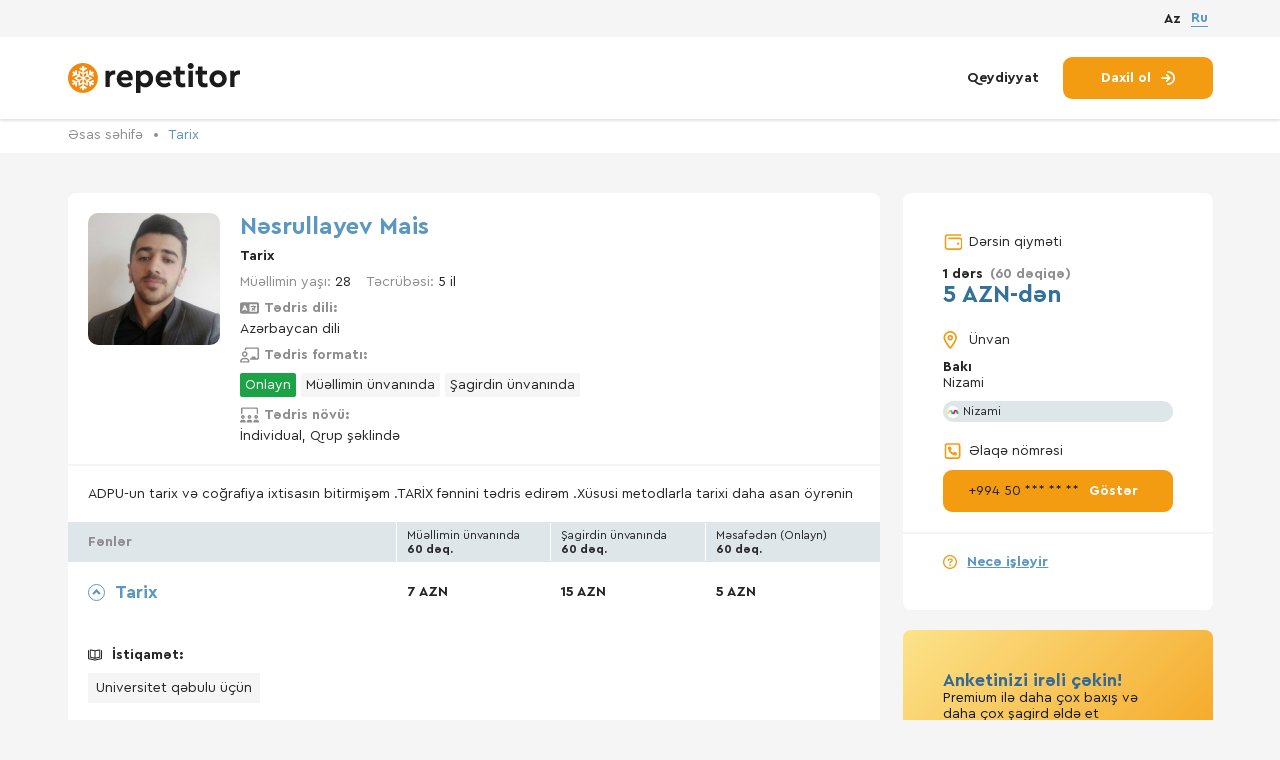

--- FILE ---
content_type: text/html; charset=utf-8
request_url: https://repetitor.az/tutor/7893
body_size: 10380
content:
<!doctype html>
<html class="no-js" lang="az">
<!-- BEGIN HEAD -->

<head>
	<!-- BEGIN meta -->
	<meta http-equiv="Content-Type" content="text/html; charset=UTF-8" />
	<meta name="description" content="5 ildən artıq təcrübəsi  Tarix üzrə repetitor.  Dərslər OnlaynMüəllimin ünvanındaŞagirdin ünvanında keçirilir.  Tədris dili: Azərbaycan dili">
	<META NAME="keywords" CONTENT="">
	<meta name="viewport" content="width=device-width, initial-scale=1">
	<title itemprop="headline">Mais Nəsrullayev — Tarix üzrə müəllim —  5 azn-dən</title>
	<meta name="author" content="" />
	<meta http-equiv="imagetoolbar" content="no" />
	<meta http-equiv="X-UA-Compatible" content="IE=edge" />
	<meta name="SKYPE_TOOLBAR" content="SKYPE_TOOLBAR_PARSER_COMPATIBLE" />
	<meta property="og:title" content="Mais Nəsrullayev — Tarix üzrə müəllim —  5 azn-dən" />
	<meta property="og:description" content="5 ildən artıq təcrübəsi  Tarix üzrə repetitor.  Dərslər OnlaynMüəllimin ünvanındaŞagirdin ünvanında keçirilir.  Tədris dili: Azərbaycan dili" />
	<meta property="og:type" content="website" />
	<meta property="og:url" content="https://repetitor.aztutor/7893" />
	<meta property="og:image" content="https://repetitor.az/img/work/ogimage.png" />
		<meta property="og:image:width" content="1200" />
	<meta property="og:image:height" content="630" />
			<link rel="alternate" href="https://repetitor.az/tutor/7893" hreflang="az-AZ" />
			<link rel="alternate" href="https://repetitor.az/lang/ru/tutor/7893" hreflang="ru-RU" />
		<link rel="canonical" href="https://repetitor.az/tutor/7893" />
	<meta property="og:site_name" content="https://repetitor.az/" />
	<!-- END meta -->
	<!-- BEGIN favicon -->
	<link rel="apple-touch-icon" sizes="180x180" href="/img/favicon/apple-touch-icon.png">
	<link rel="icon" type="image/png" sizes="32x32" href="/img/favicon/favicon-32x32.png">
	<link rel="icon" type="image/png" sizes="16x16" href="/img/favicon/favicon-16x16.png">
	<link rel="manifest" href="/img/favicon/site.webmanifest">
	<link rel="mask-icon" href="/img/favicon/safari-pinned-tab.svg" color="#5bbad5">
	<meta name="msapplication-TileColor" content="#da532c">
	<meta name="theme-color" content="#ffffff">
	<!—- Windows 8.1 + IE11 and above —->
		<meta name="msapplication-config" content="/img/favicon/browserconfig.xml" />
		<!-- END favicon -->

		<!-- BEGIN stylesheet  -->
		<link type="text/css" href="/media/css/style.css?ver=2026_20_01_1" rel="stylesheet" media="screen" />
<link type="text/css" href="/media/css/test_fulfillment.css?ver=2026_20_01_1" rel="stylesheet" media="screen" />
<link type="text/css" href="/media/css/lightgallery.css?ver=2026_20_01_1" rel="stylesheet" media="screen" />
		<!-- END stylesheet  -->

		<link type="text/css" href="/media/css/tutor.css?ver=2026_20_01_1" rel="stylesheet" media="screen" />

			<link rel="stylesheet" type="text/css" href="//cdn.jsdelivr.net/gh/loadingio/ldbutton@latest/dist/index.min.css"/>
			<link rel="stylesheet" type="text/css" href="https://cdn.jsdelivr.net/gh/loadingio/loading.css@v2.0.0/dist/loading.min.css"/>


		<!-- BEGIN scripts  -->
		<script src="https://code.jquery.com/jquery-3.6.0.min.js"></script>
		<script type="text/javascript" src="/media/js/libs.min.js?ver=2026_20_01_1" ></script>
		<!-- END scripts  -->


		<script>
			URL_base = '/';
			WORDS = [];
			WORDS[60] = 'Seçilməyib';
			WORDS[6] = 'Hansı fənni öyrənmək istəyirsiniz?';
			WORDS[135] = 'Ən azı 2 hərf daxil edin';
			WORDS[135] = 'Ən azı 2 hərf daxil edin';
			WORDS[136] = 'Axtarırıq...';
			WORDS[137] = 'Axtarışınız üçün nəticə tapılmadı';
			WORDS[225] = 'Hesabınız deaktiv olundu və 15 gündən sonra silinəcək.';
			WORDS[226] = 'Uğurlu əməliyyat';
		</script>

		<!-- END stylesheet scripts -->

		<!-- Google tag (gtag.js) -->
		<script async src="https://www.googletagmanager.com/gtag/js?id=G-PK38N7TR3P"></script>
		<script>
		  window.dataLayer = window.dataLayer || [];
		  function gtag(){dataLayer.push(arguments);}
		  gtag('js', new Date());

		  gtag('config', 'G-PK38N7TR3P');
		</script>


</head>
<!-- END HEAD -->
<!-- BEGIN BODY -->

<body>
	<!-- Google Tag Manager (noscript)
	<noscript><iframe src="https://www.googletagmanager.com/ns.html?id=GTM-WD6BR6B" height="0" width="0" style="display:none;visibility:hidden"></iframe></noscript>
	<!-- End Google Tag Manager (noscript) -->
	

		<div class="wrapper">
										<!-- BEGIN HEADER -->
				<header class="header" data-header="hide">
					<div class="header__top">
						<div class="container">
							<div class="header__content_mob flex-vc">
								<a href="/" class="header__logo logo flex-vc" title="Repetitor axtarışı platforması">
									<picture>
										<source src="/img/logo.svg" type="image/webp">
										<img src="/img/logo.svg" alt="" class="logo__img">
									</picture>
									<div class="logo__text">
										<span>Бесплатный сервис,</span>
										<br>
										по поиску репетиторов
									</div>
								</a>
																	<a href="/join" class="actions__link" title="Qeydiyyat">Qeydiyyat</a>
															</div>
							<div class="header__lang  flex-vc">
								
									<a href="javascript:" class="lang-radio__fake  active">Az</a>
								
									<a href="https://repetitor.az/lang/ru/tutor/7893" class="lang-radio__fake  ">Ru</a>
								
							</div>
						</div>
					</div>
					<div class="container">
						<div class="header__content flex-vc">
							<a href="/" class="header__logo logo flex-vc" title="Repetitor axtarışı platforması">
								<picture>
									<source src="/img/logo.svg" type="image/webp" title="Repetitor axtarışı platforması" alt="Repetitor axtarışı platforması">
									<img src="/img/logo.svg" alt="" class="logo__img" title="Repetitor axtarışı platforması" alt="Repetitor axtarışı platforması">
								</picture>

							</a>
							
								<div class="header__actions actions">
									<a href="/join" class="actions__link" title="Qeydiyyat">Qeydiyyat</a>
									<a href="/login" class="actions__btn btn btn__accent" title="Daxil ol">
										<span>Daxil ol</span>
										<svg class="icon">
											<use xlink:href="/img/sprite.svg#arrow-right-to-arc"></use>
										</svg>
									</a>
								</div>
													</div>
						<div class="header__content_mob flex-vc">
							<div class="burger" data-btn="burger">
								<span class="burger__line"></span>
								<span class="burger__line"></span>
								<span class="burger__line"></span>
							</div>
															<a href="/login" class="actions__btn_mob btn btn__accent" title="Daxil ol">
									<span>Daxil ol</span>
									<svg class="icon">
										<use xlink:href="/img/sprite.svg#arrow-right-to-arc"></use>
									</svg>
								</a>
													</div>
					</div>
				</header>
				<!-- END HEADER -->
			

			<!-- BEGIN CONTENT SITE -->
<div class="page">
  <input type="hidden" value="7893" name="tutor-id" />
  <!-- BEGIN SECTION TUTOR INFO -->
  <section class="page__tutor-info tutor-info  ">
    <div class="bread-crumbs">
      <div class="container">
        <ul class="bread-crumbs__list">
          <li>
            <a href="/" class="bread-crumbs__link" title="Əsas səhifə">Əsas səhifə</a>
          </li>
          <li>
            <a class="bread-crumbs__item" href="/tarix">Tarix</a>
          </li>
        </ul>
      </div>
    </div>
    <div class="container">
      <div class="tutor-info__content flex">
        <div class="tutor-info__column">
          <div class="tutor-info__item flex-vt">
                        <div class="tutor-card__avatar">

              <div class="tutor-info__img">
                                <picture>
                  <img src="/uploads/tutor/s_1661758198_IMG_20220829_112908.jpg" alt="Nəsrullayev Mais" class="img">
                </picture>
              </div>

            </div>
            <div class="tutor-info__wrapp">
              <div class="tutor-info__name title flex-vc">
                                <h1 class="h2"> Nəsrullayev Mais</h1>

              </div>
                            <div class="tutor-info__text">
                                  <b><a href="/tarix">Tarix</a></b>                              </div>

              <ul class="tutor-info__list">
                <li>
                  <div class="tutor-info__row flex-vc">
                    <div class="tutor-info__text">
                      <span class="color_gray">Müəllimin yaşı: </span> 28                    </div>
                    <div class="tutor-info__text">
                      <span class="color_gray">Təcrübəsi:</span> 5 il                    </div>
                  </div>
                </li>
                <li>
                  <div class="tutor-info__text language">
                    <div class="flex-vc title">
                      <svg class="icon ">
                        <use xlink:href="/img/spritetutor.svg#language"></use>
                      </svg>
                      <span>Tədris dili:</span>
                    </div>
                    <p>Azərbaycan dili</p>
                  </div>
                </li>
                <li>
                  <div class="tutor-info__text">
                    <div class="flex-vc title">
                      <svg class="icon ">
                        <use xlink:href="/img/spritetutor.svg#chalkboard-user"></use>
                      </svg>
                      <span>Tədris formatı:</span>
                    </div>
                    <div class="TeachFormat "><div class="online">Onlayn</div><div>Müəllimin ünvanında</div><div>Şagirdin ünvanında</div></div>                  </div>
                </li>
                <li>
                  <div class="tutor-info__text">
                    <div class="flex-vc title">
                      <svg class="icon ">
                        <use xlink:href="/img/spritetutor.svg#screen-users"></use>
                      </svg>
                      <span>Tədris növü:</span>
                    </div>

                    <p>İndividual, Qrup şəklində</p>
                  </div>
                </li>
              </ul>
            </div>
                      </div>
          <div class="tutor-info__item tutor-info__item_mob">

            <ul class="tutor-info__list tutor-info__list_mob">
              <li>
                <div class="tutor-info__row flex-vc">
                  <div class="tutor-info__text">
                    <span class="color_gray">Müəllimin yaşı: </span> 28                  </div>
                  <div class="tutor-info__text">
                    <span class="color_gray">Təcrübəsi:</span> 5 il                  </div>
                </div>
              </li>
              <li>

                <div class="tutor-info__text language">
                  <div class="flex-vc title">
                    <svg class="icon ">
                      <use xlink:href="/img/spritetutor.svg#language"></use>
                    </svg>
                    <span>Tədris dili:</span>
                  </div>
                  <p>Azərbaycan dili</p>
                </div>

              </li>
              <li>
                <div class="tutor-info__text">
                  <div class="flex-vc title">
                    <svg class="icon ">
                      <use xlink:href="/img/spritetutor.svg#chalkboard-user"></use>
                    </svg>
                    <span>Tədris formatı:</span>
                  </div>
                  <div class="TeachFormat "><div class="online">Onlayn</div><div>Müəllimin ünvanında</div><div>Şagirdin ünvanında</div></div>                </div>
              </li>
              <li>
                <div class="tutor-info__text">
                  <div class="flex-vc title">
                    <svg class="icon ">
                      <use xlink:href="/img/spritetutor.svg#screen-users"></use>
                    </svg>
                    <span>Tədris növü:</span>
                  </div>

                  <p>İndividual, Qrup şəklində</p>
                </div>
              </li>
            </ul>
          </div>
          <div class="tutor-info__item">
            <div class="tutor-info__wrapper">
              <div class="tutor-info__text_more" data-more="text">ADPU-un tarix və coğrafiya ixtisasın bitirmişəm .TARİX fənnini tədris edirəm .Xüsusi metodlarla tarixi daha asan öyrənin</div>
              <a href="javascript:" class="tutor-info__link" data-more="link" title="Ətraflı">Ətraflı</a>
            </div>
            

            

            <div class="tutor-info__item tutor-info__item_mob">

              <div class="tutor-aside__title flex-vc">
                <svg class="icon">
                  <use xlink:href="/img/sprite.svg#location"></use>
                </svg>
                <span>Ünvan</span>
              </div>

              <div class="tutor-aside__item">
                <b>Bakı</b>
                <br>
                <span>Nizami</span>
                                  <div class="tutor-aside__label tutor-label flex-vc">
                    <picture>
                      <source srcset="/img/icon/icon1.svg" type="image/webp">
                      <img src="/img/icon/icon1.svg" alt="" class="icon">
                    </picture>
                    <span>Nizami</span>
                  </div>
                              </div>

            </div>
            <div class="tutor-premium-card mob">
              <div class="card-top">
                <div class="card-text">
                  <h3>Anketinizi irəli çəkin!</h3>
                  <p>Premium ilə daha çox baxış və daha çox şagird əldə et</p>
                </div>
                <p class="price">1 gün <span>/ 5 AZN</span></p>
              </div>
              <button class="btn premium-card__btn">
                <svg class="icon">
                  <use xlink:href="/img/sprite.svg#crown"></use>
                </svg>
                Premium-u aktiv et              </button>
            </div>

            <div class="tutor-subjects">
              <div class="tutor-subjects__header tutor-header flex-vc">
                <div class="tutor-header__title">Fənlər</div>
                <div class="tutor-header__item">
                  <span>Müəllimin ünvanında</span>
                  <br>
                  60 dəq.                </div>
                <div class="tutor-header__item">
                  <span>Şagirdin ünvanında</span>
                  <br>
                  60 dəq.                </div>
                <div class="tutor-header__item">
                  <span>Məsafədən <span>(Onlayn)</span></span>
                  <br>
                  60 dəq.                </div>
              </div>
                              <div class="tutor-subjects__item tutor-subjects__item_bb active">
                  <div class="tutor-subjects__row flex-vc">
                    <div class="tutor-subjects__title flex-vc active">
                      <span class="arrow-anim"></span>
                      <span>
                        Tarix                      </span>
                    </div>
                    <div class="tutor-subjects__price">
                      7 AZN                    </div>
                    <div class="tutor-subjects__price">
                      15 AZN                    </div>
                    <div class="tutor-subjects__price">
                      5 AZN                    </div>
                  </div>
                  <div class="tutor-subjects__dropdown">
                    <div class="tutor-subjects__wrapp flex-vc">
                      <div class="tutor-subjects__price_mob">
                        <span>Müəllimin ünvanında</span>
                        <br>
                        60 dəq.                      </div>
                      <div class="tutor-subjects__price">
                        7 AZN                      </div>
                    </div>
                    <div class="tutor-subjects__wrapp flex-vc">
                      <div class="tutor-subjects__price_mob">
                        <span>Şagirdin ünvanında</span>
                        <br>
                        60 dəq.                      </div>
                      <div class="tutor-subjects__price">
                        15 AZN                      </div>
                    </div>
                    <div class="tutor-subjects__wrapp flex-vc">
                      <div class="tutor-subjects__price_mob">
                        <span>Məsafədən <span>(Onlayn)</span></span>
                        <br>
                        60 dəq.                      </div>
                      <div class="tutor-subjects__price">
                        5 AZN                      </div>
                    </div>
                                          <div class="tutor-subjects__text flex">
                        <svg class="icon ">
                          <use xlink:href="/img/spritetutor.svg#book-open-cover"></use>
                        </svg>

                        <b>İstiqamət:</b>
                      </div>
                      <ul class="tutor-subjects__list flex">
                                                  <li><a href="/tarix/universitet-qebulu-ucun" target="_blank">Universitet qəbulu üçün</a></li>
                                              </ul>
                                        <div class="tutor-subjects__text flex">
                      <svg class="icon ">
                        <use xlink:href="/img/spritetutor.svg#users-rectangle"></use>
                      </svg>

                      <b>Şagird kateqoriyası:</b>
                    </div>
                    <ul class="tutor-subjects__list flex">
                                            <li>Məktəblilər</li>                      <li>Tələbələr</li>                      <li>Böyüklər</li>                    </ul>

                    <div class="tutor-subjects__text ">
                      <span class="rank-informer flex">
                        <svg class="icon ">
                          <use xlink:href="/img/spritetutor.svg#chart-mixed"></use>
                        </svg>

                        Repetitorların reytinqində 332 nəfərdən № 114                      </span>
                    </div>
                    <!---->
                  </div>
                </div>
                          </div>
          </div>
          <div class="tutor-info__item tabs-tutor_resume">
            <div class="tutor-info__header tutor-header flex-vc">
              <div class="tutor-header__title">
                Xülasə              </div>

            </div>
            <div class=" ">
              <div class="tutor-subjects__item active">
                <div class="tutor-subjects__row flex-vc ">
                  <div class="tutor-subjects__title flex-vc active">
                    <span class="arrow-anim"></span>
                    <span>
                      Təhsil                    </span>
                  </div>
                </div>
                <div class="tutor-subjects__dropdown">
                                      <div class="tabs-tutor__row flex-vt">
                      <div class="tabs-tutor__text">
                        2020                      </div>
                      <div class="tabs-tutor__text">
                        <b>Azərbaycan Dövlət Pedaqoji Universiteti</b>
                        <p>Tarix və coğrafiya müəllimliyi</p>
                      </div>
                    </div>
                  
                </div>
              </div>
              <div class="tutor-subjects__item active">
                <div class="tutor-subjects__row flex-vc">
                  <div class="tutor-subjects__title flex-vc active">
                    <span class="arrow-anim"></span>
                    <span>
                      İş təcrübəsi                    </span>
                  </div>
                </div>
                <div class="tutor-subjects__dropdown">

                                      <div class="tabs-tutor__row flex-vt">
                      <div class="tabs-tutor__text row_date">
                        Sentyabr 2021
                         - 09-2022                      </div>
                      <div class="tabs-tutor__text">
                        <b>İşləmirəm</b>
                        <p>Yoxdur</p>
                      </div>
                    </div>
                                  </div>
              </div>
              <div class="tutor-subjects__item active">
                <div class="tutor-subjects__row flex-vc">
                  <div class="tutor-subjects__title flex-vc active">
                    <span class="arrow-anim"></span>
                    <span>
                      Diplomlar                    </span>
                  </div>
                </div>

                <div class="tutor-subjects__dropdown">
                  <div class="tabs-tutor__row flex-vt tutor-info__certificate__group">
                                          <div class="tutor-info__certificate">
                        <a href="/uploads/certificate/1661759276_IMG_20220829_114713.jpg" target="_blank">
                          <picture>
                            <img src="/uploads/certificate/s_1661759276_IMG_20220829_114713.jpg" alt="ADPU" class="img">
                          </picture>
                        </a>
                        <div class="title">ADPU</div>
                      </div>
                                      </div>
                </div>
              </div>
            </div>

          </div>

                    <div class="tutor-info__item tabs-tutor_review" id="review">
            <div class="tutor-info__header tutor-header flex-vc">
              <div class="tutor-header__title">
                Rəylər              </div>

            </div>
            <div class="tutor-content ">
              
              <div class="review-info flex-vc">
                <div>
                                      Hələki heç bir rəy yoxdur. İlk rəy yazan siz olun.                                  </div>
                                  <div class="add-review-block" data-action="need-login">
                  <svg class="icon">
                    <use xlink:href="/img/spritetutor.svg#message-plus"></use>
                  </svg>
                  <a href="#">Rəy yazmaq</a>
                </div>
              </div>

              <div class="review-list">
                              </div>

              
            </div>

          </div>



        </div>

        <div class="tutor-info__aside tutor-aside">

          
                    <div class="tutor-aside__info">
            <div class="tutor-aside__wrapper">
              <div class="tutor-aside__title flex-vc">
                <svg class="icon">
                  <use xlink:href="/img/sprite.svg#wallet"></use>
                </svg>
                <span>Dərsin qiyməti</span>
              </div>

              <div class="tutor-aside__price">
                <span>1 dərs</span>
                <span class="color_gray">(60 dəqiqə)</span>
                <br>
                5 AZN-dən              </div>

              <div class="tutor-aside__title flex-vc">
                <svg class="icon">
                  <use xlink:href="/img/sprite.svg#location"></use>
                </svg>
                <span>Ünvan</span>
              </div>

              <div class="tutor-aside__item">
                <b>Bakı</b>
                <br>
                <span>Nizami</span>
                                  <div class="tutor-aside__label tutor-label flex-vc">
                    <picture>
                      <source srcset="/img/icon/icon1.svg" type="image/webp">
                      <img src="/img/icon/icon1.svg" alt="" class="icon">
                    </picture>
                    <span>Nizami</span>
                  </div>
                              </div>

              <div class="tutor-aside__title flex-vc">
                <svg class="icon">
                  <use xlink:href="/img/sprite.svg#phone"></use>
                </svg>
                <span>Əlaqə nömrəsi</span>
              </div>

              <a href="javascript:" class="tutor-aside__btn btn btn__accent flex-vc btn__contact" data-id="7893">
                <span class="tutor-aside__phone">+994 50 *** ** **</span>
                <span title="Göstər">Göstər</span>
              </a>
            </div>


            <a href="/pages/faq" class="tutor-aside__link flex-vc" title="Necə işləyir">
              <svg class="icon">
                <use xlink:href="/img/sprite.svg#circle-question"></use>
              </svg>
              <span>Necə işləyir</span>
            </a>
          </div>

          <div class="tutor-premium-card">
            <div class="card-top">
              <div class="card-text">
                <h3>Anketinizi irəli çəkin!</h3>
                <p>Premium ilə daha çox baxış və daha çox şagird əldə et</p>
              </div>
              <p class="price">1 gün <span>/ 5 AZN</span></p>
            </div>
            <button class="btn premium-card__btn">
              <svg class="icon">
                <use xlink:href="/img/sprite.svg#crown"></use>
              </svg>
              Premium-u aktiv et            </button>
          </div>


          <div class="tutor-aside__similar tutor-similar">
            <div class="tutor-similar__title">Oxşar repetitorlar</div>
                          <a href="/tutor/11799" class="tutor-similar__item">
                <b>Atayeva Zeynəb</b>
                <p>Bakı, Yasamal</p>
                <p class="price">15 AZN-dən</p>
              </a>
                          <a href="/tutor/9394" class="tutor-similar__item">
                <b>Hüseynova Aynur</b>
                <p>Bakı, Abşeron</p>
                <p class="price">8 AZN-dən</p>
              </a>
                          <a href="/tutor/9796" class="tutor-similar__item">
                <b>Şükürov Ramin</b>
                <p>Naxçıvan</p>
                <p class="price">15 AZN-dən</p>
              </a>
                                      <a href="/tarix" class="tutor-aside__link flex-vc" title="Tarix üzrə repetitorlar">Tarix üzrə repetitorlar</a></br>
                      </div>

        </div>
      </div>
      <div class="tutor-info__price flex-vc" data-scroll="fixed">

        <div class="tutor-aside__price">
          <span>1 dərs</span>
          <span class="color_gray">(60 dəqiqə)</span>
          <br>
          5 AZN-dən        </div>
        <a href="javascript:" class="tutor-info__btn btn btn__accent btn__contact  " data-id="7893">
          <svg class="icon">
            <use xlink:href="/img/sprite.svg#circle-phone"></use>
          </svg>
          <span>Əlaqə nömrəsi</span>

        </a>


      </div>

    </div>
  </section>
  <!-- END SECTION TUTOR INFO -->

  <!-- BEGIN SECTION TUTOR -->
  <section class="page__tutor-preview tutor-preview">
    <div class="container">
      <div class="tutor-preview__title">
        Oxşar repetitorlar      </div>
      <div class="tutor-preview__content">
    <div class="tutor-preview-card">
    <div class="tutor-preview-card__header flex-vt">
      <div class="tutor-preview-card__img">

        <a href="/tutor/11799">
          <picture>
            <img src="/uploads/tutor/s_1720034862_IMG_20240703_232541_edit_194034037518428.jpg" alt="Atayeva Zeynəb" class="img">
          </picture>
        </a>
      </div>
      <div class="tutor-preview-card__wrapp">
        <div class="tutor-preview-card__name">
          <a href="/tutor/11799"><span>Atayeva Zeynəb</span></a>
        </div>
        <div class="tutor-preview-card__info">Tarix</div>
      </div>
    </div>
    <div class="tutor-preview-card__text text">
      Mən Atayeva Zeynəb Əlisahib qızı  Lənkəran Dövlət Universitenin Tarix,hüquq fakultəsini bitirmişəm.Bakı Texniki Kollecində tarix fənnini tədris edirəm. 26 illik pedaqoji tecrübəm var.Kurikulum üzrə təlimçi müəlliməm.İki il ardıcıl olaraq miq imtahanında iştirak etmişəm yüksək bal toplamışam. Bakı Texniki Kollecində tarix müəllimi kimi çalışıram.Miq    </div>
    <div class="tutor-preview-card__row flex-vc">
      <div class="tutor-preview-card__price">
        <span>Dərsin qiyməti</span>
        <br>
        15 AZN-dən      </div>
      <a href="/tutor/11799" class="tutor-preview-card__btn btn btn__accent" title="Ətraflı">Ətraflı</a>
    </div>
  </div>
  <div class="tutor-preview-card">
    <div class="tutor-preview-card__header flex-vt">
      <div class="tutor-preview-card__img">

        <a href="/tutor/9394">
          <picture>
            <img src="/uploads/tutor/s_1753353976_1000733291.jpg" alt="Hüseynova Aynur" class="img">
          </picture>
        </a>
      </div>
      <div class="tutor-preview-card__wrapp">
        <div class="tutor-preview-card__name">
          <a href="/tutor/9394"><span>Hüseynova Aynur</span></a>
        </div>
        <div class="tutor-preview-card__info">Tarix</div>
      </div>
    </div>
    <div class="tutor-preview-card__text text">
      21 iş  fəaliyyəti.20llik  repititor  fəaliyyəti.Rus  və  Az  sektorunda  fəaliyyət. Diaqnostiq  qiymətləndirmə  56  bal.40  düz  ixtisas  suali.Miq  85  bal  40  düz  ixtisas  suali.İndiki  fəaliyyət Xirdalan 11nomrəli məktəb.Edu companidəə və Nizami kursunda fəaliyyət.    </div>
    <div class="tutor-preview-card__row flex-vc">
      <div class="tutor-preview-card__price">
        <span>Dərsin qiyməti</span>
        <br>
        8 AZN-dən      </div>
      <a href="/tutor/9394" class="tutor-preview-card__btn btn btn__accent" title="Ətraflı">Ətraflı</a>
    </div>
  </div>
  <div class="tutor-preview-card">
    <div class="tutor-preview-card__header flex-vt">
      <div class="tutor-preview-card__img">

        <a href="/tutor/9796">
          <picture>
            <img src="/uploads/tutor/s_1682850217_1682763674_IMG_20230427_195647_1.jpeg" alt="Şükürov Ramin" class="img">
          </picture>
        </a>
      </div>
      <div class="tutor-preview-card__wrapp">
        <div class="tutor-preview-card__name">
          <a href="/tutor/9796"><span>Şükürov Ramin</span></a>
        </div>
        <div class="tutor-preview-card__info">Tarix</div>
      </div>
    </div>
    <div class="tutor-preview-card__text text">
      Naxçıvan Dövlət Universitetinin Tarix fakültəsini bitirmişəm. 25 illik stajım var 20 ildir repititorluq ilə məşğul oluram. Hər il regionda tələbələrim ən yüksək nəticəni göstərib nüfuzlu ali məktəblərə daxil olurlar. Xüsusilə məqsədim şagirdlərimin ixtisasdan maksimum nəticə göstərməsidir.. Fərdi qrup və online hazırlıq keçirəm. Və 2022 ci ildə Nax    </div>
    <div class="tutor-preview-card__row flex-vc">
      <div class="tutor-preview-card__price">
        <span>Dərsin qiyməti</span>
        <br>
        15 AZN-dən      </div>
      <a href="/tutor/9796" class="tutor-preview-card__btn btn btn__accent" title="Ətraflı">Ətraflı</a>
    </div>
  </div>
    </div>
</div>
</section>
<!-- END SECTION TUTOR -->
</div>
<!-- END CONTENT SITE -->



<div data-popup="popup_contact-access" class="popup popup_contact-access  ">
  <div class="fader" data-btn="close"> </div>
  <div class="popup__body">
    <div class="popup__content popup__content_registration">
      <div class="close" data-btn="close">
        <span class="close__line"></span>
        <span class="close__line"></span>
      </div>
      <div class="popup__title title">
                <div class="tutor-image" style="background-image:url('/uploads/tutor/s_1661758198_IMG_20220829_112908.jpg')">

        </div>

        <div class="h2">
                      Nömrəni görmək üçün</br> qeydiyyatdan keçin                  </div>
      </div>
      <div class="popup__text">
                  Mais N. adlı repetitorun nömrəsini görmək üçün sistemə şagird kimi daxil olun. (pulsuzdur)        

      </div>
              <a href="/join?tutor=7893" class="btn btn__second" rel="nofollow">Qeydiyyat</a>

        <div class=" popup__footer">
          <div class="popup__text">
            Hesabınız var? <a href="/login?tutor=7893" rel="nofollow">Daxil olun</a>
          </div>
        </div>
      
    </div>
  </div>
</div> <!-- END POPUP -->


<div data-popup="popup_review-access" class="popup popup_review-access   ">
  <div class="fader" data-btn="close"> </div>
  <div class="popup__body">
    <div class="popup__content popup__content_registration">
      <div class="close" data-btn="close">
        <span class="close__line"></span>
        <span class="close__line"></span>
      </div>
      <div class="popup__title title">
                <div class="tutor-image" style="background-image:url('/uploads/tutor/s_1661758198_IMG_20220829_112908.jpg')">

        </div>

        <div class="h2">
          Rəy yazmaq üçün şagird kimi qeydiyyatdan keçin        </div>
      </div>
      <div class="popup__text">
                  Mais N. adlı repetitora rəy yazmaq üçün sistemə şagird kimi daxil olun (pulsuzdur)        

      </div>
              <a href="/join?tutor=7893" class="btn btn__second" rel="nofollow">Qeydiyyat</a>

        <div class=" popup__footer">
          <div class="popup__text">
            Hesabınız var? <a href="/login?tutor=7893" rel="nofollow">Daxil olun</a>
          </div>
        </div>
      
    </div>
  </div>
</div> <!-- END POPUP -->


<div data-popup="popup_contact-fav" class="popup popup_contact-access  ">
  <div class="fader" data-btn="close"> </div>
  <div class="popup__body">
    <div class="popup__content popup__content_registration">
      <div class="close" data-btn="close">
        <span class="close__line"></span>
        <span class="close__line"></span>
      </div>
      <div class="popup__title title">

        <div class="tutor-image" style="background-image:url('/uploads/tutor/s_1661758198_IMG_20220829_112908.jpg')">

        </div>

        <div class="h2">
          Seçilmişlərə əlavələr</br> etmək üçün qeydiyyatdan keçin        </div>
      </div>
      <div class="popup__text">
        Bəyəndiyiniz repetitorların siyahısını yaradın.      </div>

      <a href="/join?tutor=7893" class="btn btn__second" rel="nofollow">Qeydiyyat</a>

      <div class=" popup__footer">
        <div class="popup__text">
          Hesabınız var? <a href="/login?tutor=7893" rel="nofollow">Daxil olun</a>
        </div>
      </div>
    </div>
  </div>
</div> <!-- END POPUP -->





<div data-popup="popup_get-premium" class="popup popup_get-premium ">
  <div class="fader" data-btn="close"> </div>
  <div class="popup__body">
    <div class="popup__content premium-popup__content popup__content_registration">
      <div class="close" data-btn="close">
        <span class="close__line"></span>
        <span class="close__line"></span>
      </div>

      <div class="premium-popup__title title">
        <div class="title_icon">
          <svg class="icon">
            <use xlink:href="/img/sprite.svg#crown"></use>
          </svg>
        </div>
        <h2>Premium anket</h2>
      </div>

      <div class="content-container">
        <div class="text-container">
          <h3>Premium ilə daha çox baxış və daha çox şagird əldə et</h3>
          <ul>
            <li>Axtarış nəticələrində yuxarıda göstərilmə</li>
            <li>Bütün səhifələrdə daha yüksək görünürlük</li>
            <li>Profil üçün əlavə imkanlar</li>
          </ul>
        </div>

        <span class="price-list-text">Xidmətin müddətini və qiymətini seçin:</span>

        <div class="price-list">
          <!-- 1 день / 5 AZN -->
          <label class="price-item">
            <input type="radio"
                   name="price"
                   value="1"
                   data-days="1"
                   data-amount="5"
                    />
            <span class="fake-check"></span>
            <span class="text">1 gün / 5 AZN</span>
          </label>

          <!-- 5 дней / 15 AZN -->
          <label class="price-item">
            <input type="radio"
                   name="price"
                   value="5"
                   data-days="5"
                   data-amount="15"
                    />
            <span class="fake-check"></span>
            <span class="text">5 gün / 15 AZN</span>
          </label>

          <!-- 15 дней / 30 AZN -->
          <label class="price-item">
            <input type="radio"
                   name="price"
                   value="15"
                   data-days="15"
                   data-amount="30" checked/>
            <span class="fake-check"></span>
            <span class="text">15 gün / 30 AZN</span>
          </label>

          <!-- 30 дней / 40 AZN -->
          <label class="price-item">
            <input type="radio"
                   name="price"
                   value="30"
                   data-days="30"
                   data-amount="40" />
            <span class="fake-check"></span>
            <span class="text">30 gün / 40 AZN</span>
          </label>
        </div>
      </div>

      <a href="#"
         class="btn premium-popup__btn btn__second"
         data-url="/tutor/purchase_premium"
         data-tutor="7893">
        Kartla ödə <!-- "Оплатить картой" -->
      </a>


      <span class="">
        Diqqət! Düyməni sıxmaqla repetitor.az saytının İstifadəçi razılaşmasını qəbul edirsiniz.      </span>
    </div>
  </div>
</div>

			
							<!-- BEGIN FOOTER -->
				<footer class="footer">
					<div class="container">
						<div class="footer__content flex">
							<ul class="footer__list">
								<li class="footer__item">
									<a href="/pages/about" class="footer__link" title="Haqqımızda">Haqqımızda</a>
								</li>
								<li class="footer__item">
									<a href="/pages/privacy" class="footer__link" title="Hüquqi məlumat">Hüquqi məlumat</a>
								</li>
							</ul>
							<ul class="footer__list">
								<li class="footer__item">
									<a href="/pages/faq" class="footer__link" title="Suallar və cavablar">Suallar və cavablar</a>
								</li>
								<li class="footer__item">
									<a href="/catalog" class="footer__link" title="Bütün fənlər">Bütün fənlər</a>
								</li>
								<!--<li class="footer__item">
							<a href="#" class="footer__link" title="Əməkdaşlıq">Əməkdaşlıq</a>
						</li>-->
							</ul>
							<ul class="footer__list">
								<li class="footer__item">
									<span class="footer__link flex-vc" title="Dəstəyə ehtiyacınız var?">
										<svg class="icon">
											<use xlink:href="/img/sprite.svg#message"></use>
										</svg>
										<span>Dəstəyə ehtiyacınız var?</span>
									</span>
								</li>
								<li class="footer__item">
									<a href="/cdn-cgi/l/email-protection#d0b1b7b5beb3a990bdb1bbb5feb1aa" class="footer__link footer__link_mail" title="agency@make.az"><span class="__cf_email__" data-cfemail="7f1e181a111c063f121e141a511e05">[email&#160;protected]</span></a>
								</li>
								<li class="footer__item">
									<a href="https://wa.me/994707558901" class="footer__link ">Whatsapp: +994707558901</a>
								</li>
							</ul>
							<div class="footer__social social">
								<div class="social__title">Sosial şəbəkə səhifələrimiz</div>
								<div class="social__wrapp">
									<a href="https://www.facebook.com/repetitor.az" target="_blank" class="social__item" id="fb">
										<svg class="icon">
											<use xlink:href="/img/sprite.svg#fb"></use>
										</svg>
									</a>
									<a href="https://www.instagram.com/repetitor.azerbaijan/" target="_blank" class="social__item" id="insta">
										<svg class="icon">
											<use xlink:href="/img/sprite.svg#instagram"></use>
										</svg>
									</a>
									<a href="https://www.linkedin.com/company/repetitor-az/" target="_blank" class="social__item" id="in">
										<svg class="icon">
											<use xlink:href="/img/sprite.svg#in"></use>
										</svg>
									</a>
									<!--<a href="#" target="_blank" class="social__item">
								<svg class="icon">
									<use xlink:href="/img/sprite.svg#youtube"></use>
								</svg>
							</a>-->
								</div>
							</div>
						</div>
						<div class="footer__bottom flex-vc">
							<div class="footer__text">
								© 2010 - 2026 Repetitor.az - Bütün hüquqlar qorunur. VÖEN: 1703386392															</div>
							<div class="footer__loog">
															</div>

						</div>


					</div>
				</footer>
				<!-- END FOOTER -->
				<!-- BEGIN MOBILE MENU -->
				<div class="mob-menu" data-menu="mob">
					<div class="fader " data-btn="close"> </div>
					<div class="close" data-btn="close">
						<span class="close__line"></span>
						<span class="close__line"></span>
					</div>
					<div class="mob-menu__body">
						<!--<div class="mob-menu__wrapper">
					<div class="search-mob flex-vc">
						<input type="text" placeholder="Repetitor axtar" class="search-mob__input">
						<button>
							<svg class="icon">
								<use xlink:href="/img/sprite.svg#search"></use>
							</svg>
						</button>
					</div>
				</div>-->
						<ul class="mob-menu__list ">
															<li class="menu__item">
									<a href="javascript:" class="menu__link  flex-vc" data-btn="submenu">
										<div class="menu__wrapper">
											<b>Məktəb fənləri</b>
											<span> 4470 repetitor</span>
										</div>
										<svg class="icon">
											<use xlink:href="/img/sprite.svg#angle-right"></use>
										</svg>
									</a>
									<ul class="mob-menu__sublist">
										<li class="mob-menu__header">
											<a href="javascript:" class="mob-menu__back flex-vc" data-btn="back">
												<svg class="icon">
													<use xlink:href="/img/sprite.svg#arrow-left"></use>
												</svg>
												<span>
													Geriyə												</span>
											</a>
											<div class="mob-menu__title">
												Məktəb fənləri											</div>
										</li>
																					<li class="menu__item">
												<a href="/ibtidai-sinif" class="menu__link">
													<b>İbtidai sinif</b>
													<span> 740 repetitor</span>
												</a>
											</li>
																					<li class="menu__item">
												<a href="/azerbaycan-dili" class="menu__link">
													<b>Azərbaycan dili</b>
													<span> 776 repetitor</span>
												</a>
											</li>
																					<li class="menu__item">
												<a href="/edebiyyat" class="menu__link">
													<b>Ədəbiyyat</b>
													<span> 397 repetitor</span>
												</a>
											</li>
																					<li class="menu__item">
												<a href="/riyaziyyat" class="menu__link">
													<b>Riyaziyyat</b>
													<span> 894 repetitor</span>
												</a>
											</li>
																					<li class="menu__item">
												<a href="/tarix" class="menu__link">
													<b>Tarix</b>
													<span> 332 repetitor</span>
												</a>
											</li>
																					<li class="menu__item">
												<a href="/cografiya" class="menu__link">
													<b>Coğrafiya</b>
													<span> 178 repetitor</span>
												</a>
											</li>
																					<li class="menu__item">
												<a href="/kimya" class="menu__link">
													<b>Kimya</b>
													<span> 272 repetitor</span>
												</a>
											</li>
																					<li class="menu__item">
												<a href="/fizika" class="menu__link">
													<b>Fizika</b>
													<span> 218 repetitor</span>
												</a>
											</li>
																					<li class="menu__item">
												<a href="/biologiya" class="menu__link">
													<b>Biologiya</b>
													<span> 203 repetitor</span>
												</a>
											</li>
																					<li class="menu__item">
												<a href="/rus-dili-mektebliler-ucun" class="menu__link">
													<b>Rus dili məktəblilər üçün</b>
													<span> 202 repetitor</span>
												</a>
											</li>
																					<li class="menu__item">
												<a href="/mentiq" class="menu__link">
													<b>Məntiq</b>
													<span> 202 repetitor</span>
												</a>
											</li>
																					<li class="menu__item">
												<a href="/informatika" class="menu__link">
													<b>Informatika</b>
													<span> 212 repetitor</span>
												</a>
											</li>
																					<li class="menu__item">
												<a href="/resmxet" class="menu__link">
													<b>Rəsmxət</b>
													<span> 10 repetitor</span>
												</a>
											</li>
																					<li class="menu__item">
												<a href="/tesviri-hendese" class="menu__link">
													<b>Təsviri həndəsə</b>
													<span> 6 repetitor</span>
												</a>
											</li>
																					<li class="menu__item">
												<a href="/hendese" class="menu__link">
													<b>Həndəsə</b>
													<span> 23 repetitor</span>
												</a>
											</li>
																					<li class="menu__item">
												<a href="/tebiet" class="menu__link">
													<b>Təbiət</b>
													<span> 18 repetitor</span>
												</a>
											</li>
																					<li class="menu__item">
												<a href="/heyat-bilgisi" class="menu__link">
													<b>Həyat bilgisi</b>
													<span> 2 repetitor</span>
												</a>
											</li>
																			</ul>
								</li>
															<li class="menu__item">
									<a href="javascript:" class="menu__link  flex-vc" data-btn="submenu">
										<div class="menu__wrapper">
											<b>Xarici dillər</b>
											<span> 509 repetitor</span>
										</div>
										<svg class="icon">
											<use xlink:href="/img/sprite.svg#angle-right"></use>
										</svg>
									</a>
									<ul class="mob-menu__sublist">
										<li class="mob-menu__header">
											<a href="javascript:" class="mob-menu__back flex-vc" data-btn="back">
												<svg class="icon">
													<use xlink:href="/img/sprite.svg#arrow-left"></use>
												</svg>
												<span>
													Geriyə												</span>
											</a>
											<div class="mob-menu__title">
												Xarici dillər											</div>
										</li>
																					<li class="menu__item">
												<a href="/ingilis-dili" class="menu__link">
													<b>İngilis dili</b>
													<span> 943 repetitor</span>
												</a>
											</li>
																					<li class="menu__item">
												<a href="/turk-dili" class="menu__link">
													<b>Türk dili</b>
													<span> 29 repetitor</span>
												</a>
											</li>
																					<li class="menu__item">
												<a href="/rus-dili" class="menu__link">
													<b>Rus dili</b>
													<span> 268 repetitor</span>
												</a>
											</li>
																					<li class="menu__item">
												<a href="/yapon-dili" class="menu__link">
													<b>Yapon dili</b>
													<span> 5 repetitor</span>
												</a>
											</li>
																					<li class="menu__item">
												<a href="/alman-dili" class="menu__link">
													<b>Alman dili</b>
													<span> 76 repetitor</span>
												</a>
											</li>
																					<li class="menu__item">
												<a href="/italyan-dili" class="menu__link">
													<b>İtalyan dili</b>
													<span> 7 repetitor</span>
												</a>
											</li>
																					<li class="menu__item">
												<a href="/ispan-dili" class="menu__link">
													<b>İspan dili</b>
													<span> 16 repetitor</span>
												</a>
											</li>
																					<li class="menu__item">
												<a href="/fransiz-dili" class="menu__link">
													<b>Fransız dili</b>
													<span> 33 repetitor</span>
												</a>
											</li>
																					<li class="menu__item">
												<a href="/azerbaycan-dili-xariciler-ucun" class="menu__link">
													<b>Azərbaycan dili xaricilər üçün</b>
													<span> 49 repetitor</span>
												</a>
											</li>
																					<li class="menu__item">
												<a href="/ereb-dili" class="menu__link">
													<b>Ərəb dili</b>
													<span> 16 repetitor</span>
												</a>
											</li>
																					<li class="menu__item">
												<a href="/ukrayna-dili" class="menu__link">
													<b>Ukrayna dili</b>
													<span> 2 repetitor</span>
												</a>
											</li>
																					<li class="menu__item">
												<a href="/cin-dili" class="menu__link">
													<b>Çin dili</b>
													<span> 4 repetitor</span>
												</a>
											</li>
																					<li class="menu__item">
												<a href="/yunan-dili" class="menu__link">
													<b>Yunan dili</b>
													<span> 1 repetitor</span>
												</a>
											</li>
																					<li class="menu__item">
												<a href="/ivrit" class="menu__link">
													<b>İvrit</b>
													<span> 1 repetitor</span>
												</a>
											</li>
																					<li class="menu__item">
												<a href="/ermeni-dili" class="menu__link">
													<b>Erməni dili</b>
													<span> 0 repetitor</span>
												</a>
											</li>
																			</ul>
								</li>
															<li class="menu__item">
									<a href="javascript:" class="menu__link  flex-vc" data-btn="submenu">
										<div class="menu__wrapper">
											<b>IT, WEB</b>
											<span> 103 repetitor</span>
										</div>
										<svg class="icon">
											<use xlink:href="/img/sprite.svg#angle-right"></use>
										</svg>
									</a>
									<ul class="mob-menu__sublist">
										<li class="mob-menu__header">
											<a href="javascript:" class="mob-menu__back flex-vc" data-btn="back">
												<svg class="icon">
													<use xlink:href="/img/sprite.svg#arrow-left"></use>
												</svg>
												<span>
													Geriyə												</span>
											</a>
											<div class="mob-menu__title">
												IT, WEB											</div>
										</li>
																					<li class="menu__item">
												<a href="/proqramlasdirma" class="menu__link">
													<b>Proqramlaşdırma</b>
													<span> 42 repetitor</span>
												</a>
											</li>
																					<li class="menu__item">
												<a href="/ofis-proqramlari" class="menu__link">
													<b>Ofis proqramları</b>
													<span> 69 repetitor</span>
												</a>
											</li>
																					<li class="menu__item">
												<a href="/komputer-esaslari" class="menu__link">
													<b>Kompüter əsasları</b>
													<span> 23 repetitor</span>
												</a>
											</li>
																					<li class="menu__item">
												<a href="/1s" class="menu__link">
													<b>1С</b>
													<span> 3 repetitor</span>
												</a>
											</li>
																					<li class="menu__item">
												<a href="/radiotexnika-ve-elektronika" class="menu__link">
													<b>Radiotexnika və Elektronika</b>
													<span> 0 repetitor</span>
												</a>
											</li>
																					<li class="menu__item">
												<a href="/linux-administrasiyasi" class="menu__link">
													<b>Linux administrasiyası</b>
													<span> 3 repetitor</span>
												</a>
											</li>
																			</ul>
								</li>
															<li class="menu__item">
									<a href="javascript:" class="menu__link  flex-vc" data-btn="submenu">
										<div class="menu__wrapper">
											<b>Dizayn</b>
											<span> 118 repetitor</span>
										</div>
										<svg class="icon">
											<use xlink:href="/img/sprite.svg#angle-right"></use>
										</svg>
									</a>
									<ul class="mob-menu__sublist">
										<li class="mob-menu__header">
											<a href="javascript:" class="mob-menu__back flex-vc" data-btn="back">
												<svg class="icon">
													<use xlink:href="/img/sprite.svg#arrow-left"></use>
												</svg>
												<span>
													Geriyə												</span>
											</a>
											<div class="mob-menu__title">
												Dizayn											</div>
										</li>
																					<li class="menu__item">
												<a href="/2d3d-memarliq" class="menu__link">
													<b>2D/3D memarlıq</b>
													<span> 8 repetitor</span>
												</a>
											</li>
																					<li class="menu__item">
												<a href="/3d-modellesdirme" class="menu__link">
													<b>3D modelləşdirmə</b>
													<span> 11 repetitor</span>
												</a>
											</li>
																					<li class="menu__item">
												<a href="/uiux-dizayn" class="menu__link">
													<b>UI/UX dizayn</b>
													<span> 2 repetitor</span>
												</a>
											</li>
																					<li class="menu__item">
												<a href="/qrafik-dizayn" class="menu__link">
													<b>Qrafik dizayn</b>
													<span> 19 repetitor</span>
												</a>
											</li>
																					<li class="menu__item">
												<a href="/motion-dizayn" class="menu__link">
													<b>Motion dizayn</b>
													<span> 2 repetitor</span>
												</a>
											</li>
																			</ul>
								</li>
															<li class="menu__item">
									<a href="javascript:" class="menu__link  flex-vc" data-btn="submenu">
										<div class="menu__wrapper">
											<b>Musiqi</b>
											<span> 82 repetitor</span>
										</div>
										<svg class="icon">
											<use xlink:href="/img/sprite.svg#angle-right"></use>
										</svg>
									</a>
									<ul class="mob-menu__sublist">
										<li class="mob-menu__header">
											<a href="javascript:" class="mob-menu__back flex-vc" data-btn="back">
												<svg class="icon">
													<use xlink:href="/img/sprite.svg#arrow-left"></use>
												</svg>
												<span>
													Geriyə												</span>
											</a>
											<div class="mob-menu__title">
												Musiqi											</div>
										</li>
																					<li class="menu__item">
												<a href="/dombra" class="menu__link">
													<b>Dombra</b>
													<span> 1 repetitor</span>
												</a>
											</li>
																					<li class="menu__item">
												<a href="/dj-didjey" class="menu__link">
													<b>DJ (didjey)</b>
													<span> 1 repetitor</span>
												</a>
											</li>
																					<li class="menu__item">
												<a href="/saksofon" class="menu__link">
													<b>Saksofon</b>
													<span> 1 repetitor</span>
												</a>
											</li>
																					<li class="menu__item">
												<a href="/gitara" class="menu__link">
													<b>Gitara</b>
													<span> 6 repetitor</span>
												</a>
											</li>
																					<li class="menu__item">
												<a href="/fortepiano" class="menu__link">
													<b>Fortepiano</b>
													<span> 59 repetitor</span>
												</a>
											</li>
																					<li class="menu__item">
												<a href="/skripka" class="menu__link">
													<b>Skripka</b>
													<span> 7 repetitor</span>
												</a>
											</li>
																					<li class="menu__item">
												<a href="/vokal" class="menu__link">
													<b>Vokal</b>
													<span> 7 repetitor</span>
												</a>
											</li>
																			</ul>
								</li>
															<li class="menu__item">
									<a href="javascript:" class="menu__link  flex-vc" data-btn="submenu">
										<div class="menu__wrapper">
											<b>Rəqs</b>
											<span> 69 repetitor</span>
										</div>
										<svg class="icon">
											<use xlink:href="/img/sprite.svg#angle-right"></use>
										</svg>
									</a>
									<ul class="mob-menu__sublist">
										<li class="mob-menu__header">
											<a href="javascript:" class="mob-menu__back flex-vc" data-btn="back">
												<svg class="icon">
													<use xlink:href="/img/sprite.svg#arrow-left"></use>
												</svg>
												<span>
													Geriyə												</span>
											</a>
											<div class="mob-menu__title">
												Rəqs											</div>
										</li>
																					<li class="menu__item">
												<a href="/latin-amerikasi" class="menu__link">
													<b>Latın Amerikası</b>
													<span> 2 repetitor</span>
												</a>
											</li>
																					<li class="menu__item">
												<a href="/milli" class="menu__link">
													<b>Milli</b>
													<span> 3 repetitor</span>
												</a>
											</li>
																					<li class="menu__item">
												<a href="/bal" class="menu__link">
													<b>Bal</b>
													<span> 2 repetitor</span>
												</a>
											</li>
																			</ul>
								</li>
															<li class="menu__item">
									<a href="javascript:" class="menu__link  flex-vc" data-btn="submenu">
										<div class="menu__wrapper">
											<b>Dövlət imtahanları</b>
											<span> 339 repetitor</span>
										</div>
										<svg class="icon">
											<use xlink:href="/img/sprite.svg#angle-right"></use>
										</svg>
									</a>
									<ul class="mob-menu__sublist">
										<li class="mob-menu__header">
											<a href="javascript:" class="mob-menu__back flex-vc" data-btn="back">
												<svg class="icon">
													<use xlink:href="/img/sprite.svg#arrow-left"></use>
												</svg>
												<span>
													Geriyə												</span>
											</a>
											<div class="mob-menu__title">
												Dövlət imtahanları											</div>
										</li>
																					<li class="menu__item">
												<a href="/dovlet-qulluguna-hazirliq" class="menu__link">
													<b>Dövlət qulluğuna hazırlıq</b>
													<span> 35 repetitor</span>
												</a>
											</li>
																					<li class="menu__item">
												<a href="/gomruk-orqanlarina-hazirliq" class="menu__link">
													<b>Gömrük orqanlarına hazırlıq</b>
													<span> 4 repetitor</span>
												</a>
											</li>
																					<li class="menu__item">
												<a href="/prokurorluq-orqanlarina-hazirliq" class="menu__link">
													<b>Prokurorluq orqanlarına hazırlıq</b>
													<span> 1 repetitor</span>
												</a>
											</li>
																					<li class="menu__item">
												<a href="/edliyye-orqanlarina-hazirliq" class="menu__link">
													<b>Ədliyyə orqanlarına hazırlıq</b>
													<span> 2 repetitor</span>
												</a>
											</li>
																					<li class="menu__item">
												<a href="/miq-imtahanina-hazirliq" class="menu__link">
													<b>MİQ imtahanına hazırlıq</b>
													<span> 57 repetitor</span>
												</a>
											</li>
																			</ul>
								</li>
															<li class="menu__item">
									<a href="javascript:" class="menu__link  flex-vc" data-btn="submenu">
										<div class="menu__wrapper">
											<b>Digər</b>
											<span> 284 repetitor</span>
										</div>
										<svg class="icon">
											<use xlink:href="/img/sprite.svg#angle-right"></use>
										</svg>
									</a>
									<ul class="mob-menu__sublist">
										<li class="mob-menu__header">
											<a href="javascript:" class="mob-menu__back flex-vc" data-btn="back">
												<svg class="icon">
													<use xlink:href="/img/sprite.svg#arrow-left"></use>
												</svg>
												<span>
													Geriyə												</span>
											</a>
											<div class="mob-menu__title">
												Digər											</div>
										</li>
																					<li class="menu__item">
												<a href="/psixologiya" class="menu__link">
													<b>Psixologiya</b>
													<span> 13 repetitor</span>
												</a>
											</li>
																					<li class="menu__item">
												<a href="/heykelterasliq" class="menu__link">
													<b>Heykəltəraşlıq</b>
													<span> 0 repetitor</span>
												</a>
											</li>
																					<li class="menu__item">
												<a href="/foto" class="menu__link">
													<b>Foto</b>
													<span> 1 repetitor</span>
												</a>
											</li>
																					<li class="menu__item">
												<a href="/resm" class="menu__link">
													<b>Rəsm</b>
													<span> 33 repetitor</span>
												</a>
											</li>
																					<li class="menu__item">
												<a href="/muhasibatliq" class="menu__link">
													<b>Mühasibatlıq</b>
													<span> 3 repetitor</span>
												</a>
											</li>
																					<li class="menu__item">
												<a href="/geyim-dizayni" class="menu__link">
													<b>Geyim dizaynı</b>
													<span> 2 repetitor</span>
												</a>
											</li>
																					<li class="menu__item">
												<a href="/keramika" class="menu__link">
													<b>Keramika</b>
													<span> 2 repetitor</span>
												</a>
											</li>
																					<li class="menu__item">
												<a href="/karyera-inkisafi" class="menu__link">
													<b>Karyera inkişafı</b>
													<span> 16 repetitor</span>
												</a>
											</li>
																					<li class="menu__item">
												<a href="/sahmat" class="menu__link">
													<b>Şahmat</b>
													<span> 11 repetitor</span>
												</a>
											</li>
																			</ul>
								</li>
													</ul>
						<ul class="mob-menu__list_nav">
							<li class="menu__item">
								<a href="/pages/about" class="menu__link">
									Haqqımızda								</a>
							</li>
							<li class="menu__item">
								<a href="/pages/privacy" class="menu__link">
									Hüquqi məlumat								</a>
							</li>
							<li class="menu__item">
								<a href="/catalog" class="menu__link">
									Bütün fənlər								</a>
							</li>
							<li class="menu__item">
								<a href="/pages/faq" class="menu__link">
									Suallar və cavablar								</a>
							</li>
							<!--	<li class="menu__item">
						<a href="#" class="menu__link">
						Əməkdaşlıq						</a>
					</li>-->
						</ul>
						<div class="mob-menu__social social">
							<div class="social__wrapp">
								<a href="https://www.facebook.com/repetitor.az" target="_blank" class="social__item" id="mfb">
									<svg class="icon">
										<use xlink:href="/img/sprite.svg#fb"></use>
									</svg>
								</a>
								<a href="https://www.instagram.com/repetitor.azerbaijan/" target="_blank" class="social__item" id="minsta">
									<svg class="icon">
										<use xlink:href="/img/sprite.svg#instagram"></use>
									</svg>
								</a>
								<a href="https://www.linkedin.com/company/repetitor-az/" target="_blank" class="social__item" id="min">
									<svg class="icon">
										<use xlink:href="/img/sprite.svg#in"></use>
									</svg>
								</a>
								<!--<a href="#" target="_blank" class="social__item">
							<svg class="icon">
								<use xlink:href="/img/sprite.svg#youtube"></use>
							</svg>
						</a>-->
							</div>
						</div>
						<div class="mob-menu__wrapper">
							<select class="mob-menu-select" data-select="language">
								<option value="https://repetitor.az/tutor/7893" selected>Azərbaycan</option>
								<option value="https://repetitor.az/lang/ru/tutor/7893" >Русский</option>
							</select>
						</div>
					</div>
				</div>
				<!-- END MOBILE MENU -->
			
					</div>

	
	<!-- BEGIN stylesheet  -->
	<script data-cfasync="false" src="/cdn-cgi/scripts/5c5dd728/cloudflare-static/email-decode.min.js"></script><script type="text/javascript" src="/media/js/main.js?ver=2026_20_01_1" ></script>
<script type="text/javascript" src="/media/js/test_add.js?ver=2026_20_01_1" ></script>
<script type="text/javascript" src="/media/js/test_fulfillment.js?ver=2026_20_01_1" ></script>
<script type="text/javascript" src="/media/js/ckeditor5/build/ckeditor.js?ver=2026_20_01_1" ></script>
<script type="text/javascript" src="/media/js/lightgallery/lightgallery.min.js" ></script>
<script type="text/javascript" src="/media/js/lightgallery/lg-video.min.js" ></script>
<script type="text/javascript" src="/media/js/tutor.js?ver=2026_20_01_1" ></script>
	<!-- END stylesheet  -->

	<!-- <script src="https://cdn.ckeditor.com/4.14.0/standard-all/ckeditor.js"></script> -->
	<!-- <script src="https://www.gstatic.com/charts/loader.js"></script> -->
<script defer src="https://static.cloudflareinsights.com/beacon.min.js/vcd15cbe7772f49c399c6a5babf22c1241717689176015" integrity="sha512-ZpsOmlRQV6y907TI0dKBHq9Md29nnaEIPlkf84rnaERnq6zvWvPUqr2ft8M1aS28oN72PdrCzSjY4U6VaAw1EQ==" data-cf-beacon='{"version":"2024.11.0","token":"6f0e2f4e5d7348629caf4eeab85a0a14","r":1,"server_timing":{"name":{"cfCacheStatus":true,"cfEdge":true,"cfExtPri":true,"cfL4":true,"cfOrigin":true,"cfSpeedBrain":true},"location_startswith":null}}' crossorigin="anonymous"></script>
</body>
<!-- END BODY -->

</html>


--- FILE ---
content_type: image/svg+xml
request_url: https://repetitor.az/img/icon/icon1.svg
body_size: 351599
content:
<svg xmlns="http://www.w3.org/2000/svg" xmlns:xlink="http://www.w3.org/1999/xlink" width="12" height="12" viewBox="0 0 12 12">
  <g id="Сгруппировать_3" data-name="Сгруппировать 3" transform="translate(-1019 -430)">
    <circle id="Эллипс_1" data-name="Эллипс 1" cx="6" cy="6" r="6" transform="translate(1019 430)" fill="#fff"/>
    <image id="Изображение_1" data-name="Изображение 1" width="11" height="4.245" transform="translate(1019.5 433.877)" xlink:href="[data-uri]"/>
  </g>
</svg>


--- FILE ---
content_type: application/x-javascript
request_url: https://repetitor.az/media/js/tutor.js?ver=2026_20_01_1
body_size: 1394
content:
$(function () {
  $(".rate-show").on("click", function () {
    $([document.documentElement, document.body]).animate(
      {
        scrollTop: $(".tabs-tutor_review").offset().top - 55,
      },
      500
    );
    return false;
  });

  $(".add-review-block a").on("click", function () {
    var action = $(this).closest(".add-review-block").attr("data-action");
    if (action == "add-review") {
      if ($(".popup_review-add").length > 0) {
        $(".popup_review-add").addClass("active");
      }
    } else {
      $(".popup_review-access").addClass("active");
    }
    return false;
  });


  $(document).on("click", "#add-review", function () {
    var form = $("form[name=review-add]");
    var tutor = $("input[name=tutor]", form);
    $(".form__error", form).addClass("hide");

    if (!$("input[name='rate']:checked").val()) {
      $(".form__error[data=rate]", form).removeClass("hide");
      return false;
    }
    if ($("textarea[name=review]", form).val().length < 2) {
      $("textarea[name=review]", form).focus();
      $(".form__error[data=review]", form).removeClass("hide");
      return false;
    }
    $.post(URL_base + "ajax/addreview", form.serialize(), function (data) {
      $(".popup_review-add [data-popup-review=create]").remove();
      $(".popup_review-add [data-popup-review=done]").show();
    });
  });

  // loadScript(URL_base + "media/js/lightgallery/lightgallery.min.js");
  // loadScript(URL_base + "media/js/lightgallery/lg-video.min.js");

  tabs();
  scrollFixed();
  galleryPopup()
  // lightGallery(document.getElementById("lightGallery"), {});

  function galleryPopup() {
    var galleryElements = document.querySelectorAll(".lightGallery");
    if (galleryElements.length > 0) {
      galleryElements.forEach(function (gallery) {
        lightGallery(gallery, {
          // plugins: [lgZoom, lgVideo],
          // licenseKey: "your_license_key",
          // speed: 500,
          // download: false,
          // mobileSettings: { controls: true, showCloseIcon: true },
          // ... other settings
        });
      });
    }
  }

  $(".get__contact").on("click", function () {
    var t = $(this);
    var tutor = t.attr("data-id");
    $.post(URL_base + "ajax/getcontact", { tutor: tutor }, function (data) {
      var data = jQuery.parseJSON(data);
      $(".balance__ b").text(data.balance);
      if (data.phone == 0) {
        location.href = URL_base + "personal/teachers";
      } else {
        t.replaceWith(data.html);
      }
    });
  });

  let btnPopup = $(".btn__contact"),
    closePopup = $('[data-btn="close"]'),
    popUp = $('[data-popup="popup_contact-access"]');

  btnPopup.on("click", function (e) {
    e.preventDefault();
    popUp.addClass("active");
    $("body").addClass("lock");
  });

  closePopup.on("click", function (e) {
    e.preventDefault();
    $(this).closest(".popup").removeClass("active");
    $("body").removeClass("lock");
  });

  let btn__fav = $(".btn__fav");

  btn__fav.on("click", function (e) {
    var closePopup = $('[data-btn="close"]');
    var popUp = $('[data-popup="popup_contact-fav"]');

    e.preventDefault();

    popUp.addClass("active");
    $("body").addClass("lock");
    $(this).removeClass("active");
  });

  $(".tutor-subjects__title").on("click", function (e) {
    e.preventDefault();
    $(this).toggleClass("active");
    $(this).parent().parent().toggleClass("active");
  });

  $('[data-more="link"]').on("click", function (e) {
    e.preventDefault();
    $('[data-more="text"]').toggleClass("active");
  });

  if ($(".tutor-info__text_more").height() > 154) {
    $(".tutor-info__link").show();
  }

  $(document).on('click', '[data-role="reviews-toggle"]', function () {
  var $btn  = $(this);
  var $wrap = $btn.closest('.tabs-tutor_review');

  $wrap.toggleClass('is-open');

  var textOpen  = $btn.data('text-open');
  var textClose = $btn.data('text-close');

  $btn.find('span').first().text(
    $wrap.hasClass('is-open') ? textOpen : textClose
  );
});
});

const loadScript = (url) =>
  new Promise((resolve, reject) => {
    const node = document.createElement("script");
    node.setAttribute("src", url);
    // node.setAttribute("type", "module");
    node.onload = resolve;
    node.reject = reject;
    document.body.appendChild(node);
  });

function scrollFixed() {
  let $element = $(".tutor-info__content");
  //let $element = $('.tabs-tutor_resume');
  if ($element.length > 0) {
    $(window).on("scroll", function () {
      var scroll = $(window).scrollTop() + $(window).height();

      //Если скролл до начала елемента
      // let offset = $element.offset().top

      var offset = $element.offset().top + $element.height();

      if (scroll > offset + 130) {
        $('[data-scroll="fixed"]').addClass("active");
      } else {
        $('[data-scroll="fixed"]').removeClass("active");
      }
    });
  }
}
/** Tabs */
function tabs() {
  let tabs = $('[data-tab="item"]'),
    nav = $("[data-id]");
  tabs.removeClass("active").filter(":first").addClass("active");

  nav
    .on("click", function (e) {
      tabs.removeClass("active");
      nav.removeClass("active");

      $(
        ".tabs-subject-nav__item, .catalog-tab-nav__item, .personal-aside__item"
      ).removeClass("active");
      $(
        ".tabs-subject-nav, .catalog-tab-nav__list, .personal-aside__list"
      ).removeClass("active");
      $(this).addClass("active");
      $(this).parent().addClass("active");
      tabs.filter(this.hash).addClass("active");
      return false;
    })
    .filter(":first")
    .click();

  $(".fake__btn").on("click", function (e) {
    $(this).parent().toggleClass("active");
  });
}

/** dropdown subject */
/** Tabs */


--- FILE ---
content_type: application/x-javascript
request_url: https://repetitor.az/media/js/test_fulfillment.js?ver=2026_20_01_1
body_size: 3982
content:
$(() => {
  let pageTab = 1;
  let timerInterval;
  let fulfillmentState = false;
  let residue;

  if ($("#fulfillment__status").length) {
    let getTime = $(".timer span").text().split(":");
    let duration = +getTime[0] * 60 * 60 + +getTime[1] * 60 + +getTime[2];

    fulfillmentState = true;
    Timer(duration);
  }

  // Close Modal for Preview
  $(document).on("click", ".modal_close", function (e) {
    e.preventDefault();
    $(".modal").hide();
    $(".modal_content").html();
    $("body").removeClass("lock");
  });

  // Show more results
  $(document).on("click", "#btn_showMore_comments", function (e) {
    e.preventDefault();
    let form = new FormData();
    let id = $("#testId").val();
    let result_page = $(".result_page").val();

    form.append("test", id);
    form.append("page", result_page);

    $.ajax({
      url: URL_base + "test/ajax/comments_showmore",
      type: "POST",
      data: form,
      processData: false,
      contentType: false,
      success: function (data, status) {
        $(".rating_content").html(data);
      },
    });
  });

  $(document).on("click", ".questionNumber", function (e) {
    e.preventDefault();

    let closest = $(this).closest(".subject_block");
    let question_ident = $(this).attr("data-question-ident");
    let subject_id = $(this).attr("data-subjectId");
    if (!subject_id) return;
    let question_index = $(this).attr("data-question-index");
    let subject_title = $(
      `.${$(`#${question_ident}`).attr("data-subject")}_title`
    ).val();

    question_check_arrow(question_index);

    $(`.question__navigation .current_question`).html(question_index);
    if ($(this).closest(".subject_block__content").length) ++pageTab;

    if (subject_title != "") {
      $(".fulfillment__wrapper__head__left h1 span").html(
        ` - ${subject_title}`
      );
    }
    $(".click_back_btn .icon_grid").show();
    $(".click_back_btn .icon_leftarrow").hide();

    $(`.question__navigation`).show();
    $(".fulfillment__subjects").hide();
    $(`.fulfillmentPage[data-tab=2]`).show();

    $(".question").removeClass("active");
    $(`#${question_ident}`).addClass("active");

    $(".click_back_btn").attr("data-backBtn", pageTab);
  });

  $(document).on("click", "#start_btn", function (e) {
    e.preventDefault();
    let testId = $("#testId").val();
    let slOptSub = $("#slOptSub").val();

    let form = new FormData(document.getElementById("answersForm"));

    $.ajax({
      url: URL_base + "test/ajax/createTestFulfillment",
      type: "POST",
      data: form,
      processData: false,
      contentType: false,
      success: function (data, status) {
        let response = jQuery.parseJSON(data);

        if (response["status"]) {
          location.href =
            URL_base + `test/${testId}/${response["url"]}/subjects`;
          $("#id_fulfill").val(response["id"]);
        } else {
          $(".popup_test-access").html(response["html"]);
          $("body").addClass("lock");
          $(".popup").addClass("active");
        }
      },
    });
  });

  // $(document).on("change", "#slOptSub", function () {
  //   if ($(this).val() == 0) return;

  // });
  // Buy test
  $(document).on("click", ".purchase-test", function (e) {
    e.preventDefault();
    var t = $(this);
    var test = $("#testId").val();
    t.addClass("disabled");
    $.post(
      URL_base + "personal/purchase_test",
      { test: test },
      function (data) {
        t.removeClass("disabled");
        var data = jQuery.parseJSON(data);

        if (data.code == 0) {
          location.href = data.url;
        }
      }
    );
  });

  // Save comment
  $(document).on("click", "#btn_comment", function (e) {
    e.preventDefault();
    let form = new FormData();
    let comment = $(".box_comment").val();
    let rating = $("#stars .selected").last().data("value");
    let flag = true;

    if (rating == undefined) {
      $("#stars .star").addClass("error");
      flag = false;
    }

    if (comment == "") {
      $(".box_comment").css("border-color", "red");
      flag = false;
    }

    if (!flag) return;

    form.append("rating", rating);
    form.append("comment", comment);
    form.append("testId", $("#testId").val());

    $.ajax({
      url: URL_base + "test/ajax/addComment",
      type: "POST",
      data: form,
      processData: false,
      contentType: false,
      success: function (data, status) {
        $(".fulfillment__result__wrapper__social__callback")
          .fadeOut(500)
          .ready(function () {
            $(".fulfillment__result__wrapper__social__review").fadeIn(500);
          });
      },
    });
    $(this).attr("disabled", true);
  });

  $(".box_comment").on("keydown", function () {
    $(this).css("border-color", "#5C97BF");
  });

  // Navigation between questions - LEFT & RIGHT
  $(document).on("click", ".fulfillment_nav_btn", function (e) {
    e.preventDefault();

    let closest = $(this).closest(".question__navigation");
    let current_question = parseInt($(".current_question", closest).text());
    let active_q = $(".question.active");
    let subject_title = "";
    question_check_arrow(current_question + 1);

    if ($(this).hasClass("fulfillmentprevBtn")) {
      subject_title = $(
        "." + active_q.prev().attr("data-subject") + "_title"
      ).val();

      $(`.question__navigation .current_question`).html(current_question - 1);
      question_check_arrow(current_question - 1);

      $(".question").removeClass("active");
      active_q.prev().addClass("active");
    } else if ($(this).hasClass("fulfillmentnextBtn")) {
      subject_title = $(
        "." + active_q.next().attr("data-subject") + "_title"
      ).val();

      $(`.question__navigation .current_question`).html(current_question + 1);
      question_check_arrow(current_question + 1);
      $(".question").removeClass("active");
      active_q.next().addClass("active");
    }

    if (subject_title != "") {
      $(".fulfillment__wrapper__head__left h1 span").html(
        ` - ${subject_title}`
      );
    }
  });

  // Show question
  $(document).on("click", ".show_questionBtn", function (e) {
    e.preventDefault();

    let closest = $(this).closest(".subject_block");
    let subject_id = closest.attr("data-subject");
    let questionIndex = $(".questionNumber ", closest)
      .first()
      .attr("data-question-index");
    let subject_title = $(
      `.${$(`#${subject_id}_${questionIndex}`).attr("data-subject")}_title`
    ).val();
    $(".click_back_btn .icon_grid").show();
    $(".click_back_btn .icon_leftarrow").hide();

    $(`.question__navigation .current_question`).html(questionIndex);
    $(`.question__navigation`).show();
    $(`.question__navigation .question__navigation__bottom`).toggleClass(
      "show"
    );
    ++pageTab;

    question_check_arrow(questionIndex);

    $(".fulfillment__subjects").hide();

    $(`.fulfillmentPage[data-tab=2]`).show();
    $(`.question`).removeClass("active");
    $(`#${subject_id}_${questionIndex}`).addClass("active");

    $(".fulfillment__wrapper__head__left h1 span").append(`- ${subject_title}`);
    $(".click_back_btn").attr("data-backBtn", pageTab);
  });

  // Chevron
  $(document).on(
    "click",
    ".question__navigation .number_chevron",
    function (e) {
      e.preventDefault();

      let t = $(this);
      let closest = t.closest(".question__navigation");
      t.toggleClass("active");
      $(".question__navigation__bottom", closest).toggleClass("show");
    }
  );

  $(document).on("click", ".click_back_btn", function () {
    // if ($(".fulfillment__rules").length) return window.history.go(-1);
    let tutor = $("#repetitor").val();
    if ($(".fulfillment__rules").length)
      return (location.href = URL_base + "tutor/" + tutor);
    --pageTab;
    let modalClosest = $(this).closest(".modal_content");

    if (pageTab < 1 && !$(".modal_page").length) {
      pageTab = 1;

      if (fulfillmentState) {
        Confirm(
          function () {
            // Do something
            clearInterval(timerInterval);
            $(".fulfillment__variant input").attr("disabled", true);
            $(".fulfillment__variant").css("pointer-events", "none");
            fulfillmentState = false;
            window.history.go(-1);
          },
          function () {
            // Do something else
          }
        );
      }

      if (pageTab == 1 && !fulfillmentState) {
        location.href = URL_base + "tutor/" + tutor;
      }
      return;
    } else if (pageTab < 1 && $(".modal_page").length) {
      $(".modal").hide();
      $(".modal_content").html();
      $("body").removeClass("lock");
      pageTab = 1;
    } else if (pageTab == 1 && $(".result .modal_page").length) {
      $(".modal").hide();
      $(".modal_content").html();
      $("body").removeClass("lock");
      pageTab = 1;
    }

    // Delete subject title from head
    $(".fulfillment__wrapper__head__left h1 span").html("");

    $(".click_back_btn .icon_grid").hide();
    $(".click_back_btn .icon_leftarrow").show();

    $(".fulfillmentPage").hide();
    $(".fulfillment_box .question").removeClass("active");
    $(".fulfillment_box .question__navigation").hide();
    $(`.fulfillmentPage[data-tab=${pageTab}]`).show();
    $(".click_back_btn").attr("data-backBtn", pageTab);
  });

  // Show chosen results
  $(document).on("click", ".result_btn", function (e) {
    e.preventDefault();
    let form = new FormData();
    let closest = $(this).closest(".subject_block");
    let q_id = $(this).attr("data-question-ident");

    form.append("testId", $("#testId").val());
    form.append("resultId", $("#result").val());

    form.append("id_subject", closest.attr("data-subject"));
    form.append(
      "subject_id",
      $(".subject_block", closest).attr("data-subject")
    );

    $.ajax({
      url: URL_base + `test/ajax/right_answers`,
      type: "POST",
      data: form,
      processData: false,
      contentType: false,
      success: function (data, status) {
        $(".modal").show();
        $("body").addClass("lock");
        $(".modal_content").html(data);

        scrollToAnchor(q_id);
        // location.href = document.URL + "/subjects";
      },
    });
  });

  function scrollToAnchor(q_id) {
    var aTag = $(`#${q_id}`);

    $(".modal").animate(
      {
        scrollTop: aTag.position().top,
      },
      "slow"
    );
  }

  $(document).on("click", ".finishTestBtn", function (event) {
    event.preventDefault();

    Confirm(
      function (e) {},
      function () {
        // Do something else

        return;
      }
    );
  });

  $(document).on("click", ".fulfillment__variant", function (e) {
    e.preventDefault();
    if (fulfillmentState) {
      let closest = $(this).closest(".question");
      let ident = closest.attr("id");
      let sub_qu_ans = $("input", $(this)).attr("id").split("_");

      $(".fulfillment__variant", closest).removeClass("fulfill");
      $(".questionNumber", closest).removeClass("fulfill");
      $(`.subject_block__content a[data-question-ident=${ident}]`).removeClass(
        "fulfill"
      );

      $(`.questionNumber[data-question-ident=${ident}]`).addClass("fulfill");
      $(`.subject_block__content a[data-question-ident=${ident}]`).addClass(
        "fulfill"
      );

      $(this).addClass("fulfill");

      if ($(".answersForm.active").length) {
        let form = new FormData();
        form.append("testId", $("#testId").val());

        form.append("subject", sub_qu_ans[0]);
        form.append("question", sub_qu_ans[1]);
        form.append("answer", sub_qu_ans[2]);
        $.ajax({
          url: URL_base + "test/ajax/saveFulfillmentAnswer",
          type: "POST",
          data: form,
          processData: false,
          contentType: false,
          success: function (data, status) {
            // location.href = document.URL + "/subjects";
          },
        });
      }
    }
  });

  // Rating
  $("#stars li")
    .on("mouseover", function () {
      var onStar = $(this).data("value"); // The star currently mouse on
      // Now highlight all the stars that's not after the current hovered star
      if ($("#stars .star.error").length)
        $("#stars .star").removeClass("error");

      $(this).prevAll().addBack().addClass("hover");

      // .parent()
      // .children("li.star")
      // .each(function (e) {
      //     console.log(e)
      //     if (e < onStar) {
      //       $(this).addClass("hover");
      //     } else {
      //       $(this).removeClass("hover");
      //     }
      //   });
    })
    .on("mouseout", function () {
      $(this).prevAll().addBack().removeClass("hover");

      // $(this)
      //   .parent()
      //   .children("li.star")
      //   .each(function (e) {
      //     $(this).removeClass("hover");
      //   });
    });

  /* 2. Action to perform on click */
  $("#stars li").on("click", function () {
    var onStar = $(this).data("value"); // The star currently selected
    // var stars = $(this).parent().children("li.star");
    $("#stars li").removeClass("selected");
    $(this).prevAll().addBack().addClass("selected");

    // for (i = 0; i < onStar; i++) {
    // $(stars[i]).addClass("selected");
    // }
  });

  // Popup for Withdraw money
  let btnPopup = $("#btn__prevent_start"),
    popUp = $('[data-popup="popup_test-access"]');

  $(document).on("click", "[data-btn=close]", function (e) {
    e.preventDefault();
    $(this).closest(".popup").removeClass("active");
    $("body").removeClass("lock");
  });

  btnPopup.on("click", function (e) {
    e.preventDefault();
    popUp.addClass("active");
    $("body").addClass("lock");
  });

  $("#btnYes").click(function (e) {
    // SaveResult();
    FinishedFulfillment();

    // yesCallback();
    $(".confirm_modal_bg").fadeOut(500);
  });

  function Confirm(yesCallback, noCallback) {
    $("body").addClass("lock");
    var dialog = $(".confirm_modal_bg").fadeIn(500);
    let choose_count, question_count;
    question_count = $(".question").length;
    choose_count = $(".question .fulfillment__variant.fulfill").length;

    if (question_count - choose_count > 0) {
      $(".confirm_modal_bg .confirm_modal_label b")
        .html(question_count - choose_count)
        .parents(".confirm_modal_label")
        .show();
    } else {
      $(".confirm_modal_bg .confirm_modal_label").hide();
    }

    $(".closeBtn").click(function () {
      noCallback();
      dialog.fadeOut(500);
      $("body").removeClass("lock");
    });

    $("#btnNo").click(function () {
      noCallback();
      dialog.fadeOut(500);
      $("body").removeClass("lock");
    });
  }

  // Disabled arrow if number is 1 or last
  function question_check_arrow(question_index) {
    let last_question_index = $(`.questionNumber`)
      .last()
      .attr("data-question-index");

    $(".fulfillment_nav_btn", $(`.question__navigation`))
      .removeClass("custom_disabled")
      .attr("disabled", false);

    if (last_question_index == 1) {
      $(".fulfillment_nav_btn", $(`.question__navigation`))
        .addClass("custom_disabled")
        .attr("disabled", true);
    } else if (question_index == last_question_index) {
      $(".fulfillmentnextBtn", $(`.question__navigation`))
        .addClass("custom_disabled")
        .attr("disabled", true);
    } else if (question_index == 1) {
      $(".fulfillmentprevBtn", $(`.question__navigation`))
        .addClass("custom_disabled")
        .attr("disabled", true);
    }
  }

  // EXPIRED TIMER
  function Timer(duration) {
    var timer = duration,
      hours,
      minutes,
      seconds;

    timerInterval = setInterval(function () {
      hours = Math.floor((timer % (60 * 60 * 24)) / (60 * 60));
      minutes = Math.floor((timer % (60 * 60)) / 60);
      seconds = Math.floor(timer % 60);

      hours = hours < 10 ? "0" + hours : hours;
      minutes = minutes < 10 ? "0" + minutes : minutes;
      seconds = seconds < 10 ? "0" + seconds : seconds;

      if (--timer < 0) {
        timer = duration;
      }

      if (timer == 0) {
        $(".timer span").text(`00:00:00`);
        FinishedFulfillment();
        return clearInterval(timerInterval);
      }
      residue = timer;

      $(".timer span").text(`${hours}:${minutes}:${seconds}`);
    }, 1000);

    return false;
  }

  //
  function FinishedFulfillment() {
    let form = new FormData();
    // let duration = $("#duration").val().split(":");

    // let duration_in_seconds =
    //   +duration[0] * 60 * 60 + +duration[1] * 60 + +duration[2];

    // let fulfillment_duration = new Date((duration_in_seconds - residue) * 1000)
    //   .toISOString()
    //   .slice(11, 19);

    // form.append("maindata[fulfillment_duration]", fulfillment_duration);
    // form.append("maindata[user]", $("#user").val());

    form.append("testId", $("#testId").val());
    form.append("residue", $(".timer span").text());

    $.ajax({
      url: URL_base + "test/ajax/finishedFulfillment",
      type: "POST",
      data: form,
      processData: false,
      contentType: false,
      success: function (data, status) {
        location.href = "result/" + data;

        clearInterval(timerInterval);
        $(".fulfillment__variant input").attr("disabled", true);
        $(".fulfillment__variant").css("pointer-events", "none");
        $(".finishTestBtn").attr("disabled", true);
        fulfillmentState = false;
      },
    });
  }

  // Add script to HTML
  const loadScript = (url) =>
    new Promise((resolve, reject) => {
      const node = document.createElement("script");
      node.setAttribute("src", url);
      // node.setAttribute("type", "module");
      node.onload = resolve;
      node.reject = reject;
      document.body.appendChild(node);
    });

  if ($(".fulfillment__result").length) {
    loadScript("https://cdn.jsdelivr.net/npm/apexcharts").then(() => {
      let label_wrong = $(".chart_label#wrong").text();
      let label_right = $(".chart_label#right").text();
      let label_empty = $(".chart_label#empty").text();

      let stat_wrong = parseInt($(".chart_label#wrong").attr("data-stat"));
      let stat_right = parseInt($(".chart_label#right").attr("data-stat"));
      let stat_empty = parseInt($(".chart_label#empty").attr("data-stat"));

      var options = {
        series: [stat_wrong, stat_right, stat_empty],
        labels: [label_wrong, label_right, label_empty],
        // dataLabels: {
        //   formatter: function (val, opts) {
        //       return `(${opts.w.config.series[opts.seriesIndex]}) ${val} %`
        //   },
        // },
        colors: ["#F2880C", "#1CA345", "#8D8D8D"],
        chart: {
          width: 430,
          type: "pie",
        },
        responsive: [
          {
            breakpoint: 480,
            options: {
              chart: {
                width: 200,
              },
              legend: {
                position: "bottom",
              },
            },
          },
        ],
      };

      var chart = new ApexCharts(document.querySelector("#chart"), options);
      chart.render();
    });
  }
});


--- FILE ---
content_type: application/x-javascript
request_url: https://repetitor.az/media/js/test_add.js?ver=2026_20_01_1
body_size: 13996
content:
function btnbusy(el, action = true) {
  if (action) {
    el.addClass("running");
  } else {
    el.removeClass("running");
  }
}

function windowsToUp(x) {
  window.scrollTo({
    top: x,
    left: 0,
    behavior: "smooth",
  });
}
// Функция для проверки заполненности элемента формы
function validateField(field) {
  // Проверяем, является ли поле текстовым или textarea
  if (
    field.type === "text" ||
    field.type === "number" ||
    field.tagName.toLowerCase() === "textarea"
  ) {
    return field.value.trim() !== "" && field.value.trim() != 0; // Проверяем, не пустое ли значение и не равно ли нулю
  }
  // Проверяем, является ли поле радио-кнопкой или селектом
  else if (field.type === "radio" || field.tagName.toLowerCase() === "select") {
    // Проверяем, является ли поле радио-кнопкой
    if (field.type === "radio") {
      return Array.from(
        document.querySelectorAll(`input[name="${field.name}"]:checked`)
      ).some((option) => option.value !== "");
    }
    // Проверяем, является ли поле селектом
    else if (field.tagName.toLowerCase() === "select") {
      return field.value.trim() !== ""; // Проверяем, выбран ли какой-то вариант
    }
  }
  // По умолчанию, если это другой тип поля
  return true;
}

// Функция для проверки формы
function validateForm(formElement) {
  let isValid = true;
  // Получаем все обязательные поля формы
  let requiredFields = formElement.querySelectorAll('[data-required="true"]');
  requiredFields.forEach((field) => {
    if (!field.disabled && !validateField(field)) {
      isValid = false;

      console.log(field.name);
      // Добавляем класс ошибки или другое уведомление для пользователя
      $(field).siblings(".form__error").removeClass("hide");
    } else {
      // Удаляем класс ошибки, если поле заполнено
      $(field).siblings(".form__error").addClass("hide");
    }
  });
  return isValid;
}

function new_go_tab(eq) {
  let tabs = $('[page-tab="pageItem"]'),
    nav = $(".personal-aside__item");
  tabs.removeClass("active").eq(eq).addClass("active");
  nav.removeClass("selected").eq(eq).addClass("selected");
  ++pageTab;
  $("html, body").animate(
    {
      scrollTop: 0,
    },
    200
  );
}

function ck_init(id) {
  InlineEditor.create(document.getElementById(id), {
    ckfinder: {
      uploadUrl: URL_base + "personal/tests/upload",
    },
  })
    .then((editor) => {
      editors[id] = editor;

      editor.model.document.on("change:data", (evt, data) => {
        $(`#${id}`).siblings(".form__error").addClass("hide");
      });
    })
    .catch((error) => {
      console.error(error);
    });
}

function questionNumTabs(t, num = "") {
  let pr = t.parents(`.subject-tab-item`);
  let questionIndex = num == "" ? t.attr("data-index") : num;
  //let card = $(`#tab${questionIndex}`, pr);

  //  $(".tabs-item", pr).removeClass("show");
  $("#tabs-nav li a", pr).removeClass("show");

  //  card.addClass("show");
  if (num == "") {
    t.addClass("show");
  } else {
    $(`#tabs-nav li a[data-index="${questionIndex}"]`, pr).addClass("show");
  }

  windowsToUp(300);
}

function subject_nav_tabs(testid, subjectid = 0) {
  if (subjectid != 0) {
    $("#subject-tabs-nav a").removeClass("show");
    $(`a[subject-data-id="${subjectid}"]`).addClass("show");
  }

  $.post(
    URL_base + "personal/tests/questionsdata",
    {
      testid: testid,
      subjectid: subjectid,
    },
    function (data) {
      $("#questiondata").html(data).removeClass("running");
    }
  );
}

function getquestion(testid = 0, subjectid = 0, number = 1) {
  var answercdefault = $("#variants .variant").length;
  $.post(
    URL_base + "personal/tests/getquestion",
    {
      subjectid: subjectid,
      testid: testid,
      number: number,
      answercdefault: answercdefault,
    },
    function (response) {
      $("#questionpageinner").html(response);
      $("#questiondata").removeClass("running");
      $(".tabs-item").last().addClass("show");
    }
  );
}
pageTab = 1;
editors = {};

$(() => {
  let navId = 1;
  let newSubjects = [];
  let counts = 1;
  let saveType = 0;
  let saveTypeforPublished = 0;

  let lastQuestion = 1;

  let subjects = [];
  let tabCounter = 1;
  let remLastSub = 1;
  let testId;
  let rem = 0;

  $("#page-tab1").removeClass("running");

  //   Activate optional block
  $(document).on("change", ".optional_subject", function () {
    let closest = $(this).closest(".subjectForm_wrapper");
    $(this).val($(this).val() == 0 ? 1 : 0);
    console.log("message");
    if ($(this).val() == 0) {
      let main_sub_id = closest.attr("select-subject-id");
      let testId = $('input[name="testId"]').val();
      var position = closest.attr("data-position");
      let subjects = [];

      $(".optionalSubjectForm", closest).each(function () {
        subjects.push($(this).attr("select-subject-id"));
      });

      $.post(
        URL_base + `personal/tests/remove_subject`,
        {
          subjects: subjects,
          testId: testId,
          position: position,
        },
        function () {
          $(".optionalSubjectForm, .optional_block", closest).remove();
        }
      );
    } else {
      // var n = parseInt($(".subjectForm").last().attr("data-index")) + 1;
      // Получаем массив значений data-index
      var dataIndexes = $(".subjectForm")
        .map(function () {
          return parseInt($(this).attr("data-index"));
        })
        .get();

      // Находим максимальное значение
      var n = Math.max.apply(null, dataIndexes) + 1;
      var position = closest.attr("data-position");
      var optional_count = $(".optionalSubjectForm", closest).length + 1;

      $.post(
        URL_base + "personal/tests/getOptionalSubject",
        {
          n: n,
          position: position,
          optional_count: optional_count,
        },
        function (data) {
          $(data).insertAfter($(".optional_subject_wrapper", closest));
          $(".optionalSubjectForm select").select2({
            placeholder: WORDS[60],
            dropdownPosition: "below",
            width: " 100%",
          });
        }
      );
    }
  });

  //   Add new optional block
  $(document).on("click", ".btn_optional_block", function () {
    let closest = $(this).closest(".subjectForm");

    var dataIndexes = $(".subjectForm")
      .map(function () {
        return parseInt($(this).attr("data-index"));
      })
      .get();

    // Находим максимальное значение
    var n = Math.max.apply(null, dataIndexes) + 1;
    var position = closest.attr("data-position");
    var optional_count = $(".optionalSubjectForm", closest).length + 1;

    $.post(
      URL_base + "personal/tests/getOptionalSubject",
      {
        n: n,
        position: position,
        optional_count: optional_count,
      },
      function (data) {
        $(data).insertBefore($(".optional_block", closest));
        $(".optionalSubjectForm select").select2({
          placeholder: WORDS[60],
          dropdownPosition: "below",
          width: " 100%",
        });
      }
    );
  });

  //   Delete optional block
  $(document).on("click", ".btn_delete_optional", function () {
    let closest_subject = $(this).closest(".subjectForm_wrapper");

    $(this).closest(".optionalSubjectForm").remove();

    if ($(".optionalSubjectForm", closest_subject).length == 0) {
      let checkbox = $(".optional_subject", closest_subject);
      console.log(checkbox);
      console.log(checkbox.val());

      checkbox.prop("checked", false);
      checkbox.val(checkbox.val() == 0 ? 1 : 0);

      $(".optional_block", closest_subject).remove();
    }
  });

  // Delete subjects
  $(document).on("click", ".personalMultiBlockDelete", function (e) {
    let closest = $(this).closest(".subjectForm");
    let sub_id = closest.attr("select-subject-id");
    let testId = $('input[name="testId"]').val();
    let subjects = [];

    subjects.push(sub_id);
    $(".subjectForm", closest).each(function () {
      subjects.push($(this).attr("select-subject-id"));
    });

    if (
      $(".personal_multi_block", $(this).closest(".personal-info__content"))
        .length > 1
    ) {
      $(this)
        .closest(".personal_multi_block.subjectForm_wrapper")
        .fadeOut(300, function () {
          $(this).remove();
        });
    }

    $.post(
      URL_base + `personal/tests/remove_subject`,
      {
        subjects: subjects,
        subject_id: sub_id,
        testId: testId,
      },
      function () {}
    );
  });

  // new code start //
  $("#maindata").on("click", function () {
    var t = $(this);
    if ($(this).hasClass("running")) return false;
    $("#page-tab1").addClass("running");
    btnbusy(t, true);
    var form = document.getElementById("maindataform");
    var validate = validateForm(form);

    // Проверяем повторы на предметы
    var idTracker = {};
    $(".subjectSelect").each(function () {
      var currentId = $(this).val();
      // Если идентификатор уже встречался, выдаем ошибку
      if (idTracker[currentId]) {
        $(this).siblings(".form__equalSub__error").removeClass("hide");
        validate = false;
      }
      idTracker[currentId] = true;
    });

    // Проверяем форму перед отправкой
    if (validate) {
      // Если форма валидна, отправляем данные
      var formdata = new FormData(form);
      formdata.append(
        "setTryCount",
        $("input[name=setTryCount]:checked").attr("id")
      ); // это очень странно так писать

      $("#questiondata").addClass("running");
      $.ajax({
        url: URL_base + "personal/tests/maindata",
        type: "post",
        data: formdata,
        processData: false,
        contentType: false,
        success: function (data, status) {
          //new_go_tab(1);
          var res = JSON.stringify(parseInt(data));
          if (res == 0) {
            alert("Not yours test");
            $("#questiondata").removeClass("running");
          } else {
            $("input[name=testId]", $(form)).val(res);
            new_go_tab(1);
            subject_nav_tabs(res);

            //
          }

          btnbusy(t, false);
        },
      });
      $("#page-tab1").removeClass("running");
    } else {
      $("#page-tab1").removeClass("running");
      btnbusy(t, false);
      // Если форма невалидна, выводим сообщение или другое уведомление
      console.log("Пожалуйста, заполните обязательные поля");
    }
  });

  $("#gotofinish").on("click", function () {
    var isValid = true;
    $("#subject-tabs-nav a").each(function () {
      if (parseInt($("span", $(this)).text()) < 2) {
        isValid = false;
        if (!$(this).hasClass("show")) $(this).trigger("click");
      }
    });
    if (!isValid) {
      simpleAlert("Hər fəndən ən azı 2 sual olmalıdır");
      return false;
    }
    $("#questiondata").addClass("running");
    save_question(function (isSuccess) {
      if (isSuccess) {
        $("#questiondata").removeClass("running");
        new_go_tab(2);
      }
    });
  });

  $("#finish").on("click", function () {
    var typeRadio = $(
      ".personal-info__content__type__wrapper__type input:checked"
    );

    if (typeRadio.val()) {
      var testid = $("input[name=testId]").val();
      $.post(
        URL_base + "personal/tests/testType",
        {
          testid: testid,
          type: typeRadio.val(),
        },
        function (data) {
          window.location.href = URL_base + "personal/tests";
        }
      );
    } else {
      simpleAlert("Testin növünü qeyd edin!");
      return;
    }

    return false;
  });

  // Add question variant
  $(document).on("click", ".addVariantBtn", function (e) {
    // $(".addVariantBtn").attr("disabled", true);
    e.preventDefault();
    var position = $(".variant").length + 1;
    $.post(
      URL_base + "personal/tests/addvariant",
      {
        position: position,
      },
      function (response) {
        $("#variants").append(response);

        //  $(".addVariantBtn").attr("disabled", false);
      }
    );
  });
  // Delete variant
  $(document).on("click", ".variant .delBtn", function (e) {
    $(this).closest(".variant").remove();
  });
  function save_question(callback) {
    isValid = true;
    if ($("input[name=saveignore]").val() == 1) {
      callback(isValid);
      return false;
    }
    $(".req_data").each(function () {
      var editor = $(this);
      var editor_id = editor.attr("id");
      var editorData = editors[editor_id].getData();
      if (editorData == "") {
        var err = $(`#${editor_id}`).siblings(".form__error");

        err.removeClass("hide");
        editor.addClass("focus_error");

        isValid = false;
        callback(isValid);
      }
    });
    let checked = $(".variant input:checked");
    if (!checked.length) {
      $(".variant").each(function () {
        if ($("input:checked", $(this)).length == 0) {
          $("input", $(this))
            .siblings(".personal-info__form__top__left__errorInfo")
            .removeClass("hide");
          $(".req_data", $(this)).addClass("focus_error");

          isValid = false;
          callback(isValid);
        }
      });
    }

    if (isValid) {
      questiondata = {};
      questiondata["answers"] = {};
      questiondata["testid"] = $("input[name=testId]").val();
      questiondata["subjectid"] = $(
        ".personal-info__content__header__subjects__subject.show"
      ).attr("subject-data-id");

      questiondata["number"] = $("#tabs-nav .show").attr("data-index");
      questiondata["editor_question"] = editors["editor_question"].getData();
      questiondata["editor_condition"] = editors["editor_condition"].getData();
      questiondata["editor_explain"] = editors["editor_explain"].getData();
      var i = 1;
      $("#variants .variant").each(function () {
        questiondata["answers"][i] =
          editors[$(".ckeditor", $(this)).attr("id")].getData();
        if ($("input.setRigtVariant:checked", $(this)).length > 0)
          questiondata["rightvariant"] = i;
        ++i;
      });

      // Отправляем запрос на сервер
      $.post(
        URL_base + "personal/tests/savequestion",
        questiondata,
        function (data) {
          // Обработка ответа от сервера

          callback(true);
        }
      );
    } else {
      $("#questiondata").removeClass("running");

      callback(false);
    }
  }
  // Add question
  $(document).on("click", ".addNumberBtn", function (e) {
    var t = $(this);
    $("#questiondata").addClass("running");
    save_question(function (isSuccess) {
      if (isSuccess) {
        let cl = t.closest(".subject-tab-item");
        let subjectIndex = $(
          ".personal-info__content__header__subjects__subject.show"
        ).attr("subject-data-index");
        let subjectID = $(
          ".personal-info__content__header__subjects__subject.show"
        ).attr("subject-data-id");

        //  Check inputs
        let lastQuestionForm = $(".tabs-item", cl).last();

        /*   let result = checkInputs(lastQuestionForm, subjectID);
         if (result == false) {
              $(".addNumberBtn").attr("disabled", false);
              return;
          }*/

        lastQuestion_index = t
          .parent()
          .siblings("li")
          .last()
          .children("a")
          .attr("data-index");

        lastQuestion = t
          .parent()
          .siblings("li")
          .last()
          .children("a")
          .attr("data-id");
        lastQuestion++;
        lastQuestion_index++;

        // Change subject tab number(Count)
        $(`[subject-data-id='${subjectID}'] span`).html(lastQuestion_index);

        // Add subject tab
        $(
          `
          <li>
              <a href="#tab${lastQuestion_index}" data-index="${lastQuestion_index}" class="personal-info__content__header__numbers__number questionTabBtn" data-id="${lastQuestion}">
                  ${lastQuestion_index}
              </a>
          </li>
        `
        ).insertBefore(t.parent());
        // Add subject form

        getquestion();
        questionNumTabs(t, lastQuestion_index);
      }
    });

    $(".addNumberBtn").attr("disabled", false);
  });

  // Subject Tabs
  $(document).on("click", "#subject-tabs-nav a", function (e) {
    e.preventDefault();
    var t = $(this);
    if (t.hasClass("show")) return false;
    $("#questiondata").addClass("running");
    save_question(function (isSuccess) {
      if (isSuccess) {
        var testid = $("input[name=testId]").val();
        subject_nav_tabs(testid, t.attr("subject-data-id"));
      }
    });
  });

  // Question Tabs
  $(document).on("click", "#tabs-nav li a", function (e) {
    e.preventDefault();
    let t = $(this);
    if (t.hasClass("show")) return false;
    $("#questiondata").addClass("running");
    save_question(function (isSuccess) {
      if (isSuccess) {
        let subjectID = $(
          ".personal-info__content__header__subjects__subject.show"
        ).attr("subject-data-id");
        var testid = $("input[name=testId]").val();
        getquestion(testid, subjectID, t.attr("data-index"));
        questionNumTabs(t);
      }
    });
  });

  // Delete question
  $(document).on("click", ".btn_removeNumber", function () {
    if ($("#tabs-nav li").length < 2) {
      simpleAlert("Sonuncu sualı silmək olmaz");
      return false;
    }
    if (confirm("Are you sure?")) {
      $("#questiondata").addClass("running");
      $("input[name=saveignore]").val(1);
      var questionbadge = $(".subject-tab-item.show .questionTabBtn.show");
      var questionbadgenext = questionbadge.parent().next("li");

      var subjectid = $(
        ".personal-info__content__header__subjects__subject.show"
      ).attr("subject-data-id");
      var testid = $("input[name=testId]").val();
      var number = questionbadge.attr("data-index");

      $.post(
        URL_base + "personal/tests/removequestion",
        {
          subjectid: subjectid,
          testid: testid,
          number: number,
        },
        function (response) {
          questionbadge
            .parent()
            .nextAll("li")
            .each(function () {
              let t = $(this);
              let actual_index = $("a", t).attr("data-id") - 1;
              $("a", t)
                .html(actual_index)
                .attr("data-id", actual_index)
                .attr("data-index", actual_index)
                .attr("href", `#tab${actual_index}`);
            });

          questionbadge.parent("li").remove();
          if (questionbadgenext.length > 0) {
            $("a", questionbadgenext).trigger("click");
          } else {
            console.log(2);
            $("#tabs-nav li:last-of-type  a").trigger("click");
          }

          // $(".subject-tab-item.show .tabs-item").last().addClass("show");

          let subject_tab = $(
            ".personal-info__content__header__subjects__subject.show span"
          );
          subject_tab.text(parseInt(subject_tab.text()) - 1);
        }
      );
    }
  });

  // Next subject BTN
  $(document).on("click", ".btn_next_subject", function () {
    $(".personal-info__content__header__subjects__subject.show")
      .next()
      .trigger("click");
    return false;
  });
  // Add question Bottom Btn. It call upper func
  $(".addNumberBtnBottom").on("click", function () {
    let pr = $(".subject-tab-item.show");

    $(".addNumberBtn", pr).click();

    windowsToUp(0);
    return false;
  });
  // Page tabs
  $(".pageBtnTabBack").on("click", function () {
    --pageTab;
    if (pageTab < 1) {
      pageTab = 1;
      location.href = URL_base + "personal/tests";
      return;
    }

    $(".personal-aside__item").removeClass("selected");
    $(".personal-info__item").removeClass("active");
    $(`[id = "page-tab${pageTab}"]`).addClass("active");

    $(`a[data-id="item${pageTab}"]`).parent().addClass("selected");

    windowsToUp(0);
  });

  /*


    // Add question
    $(document).on("click", ".addNumberBtn", function(e) {
        $(".addNumberBtn").attr("disabled", true);
        let t = $(this);
        let cl = t.closest(".subject-tab-item");
        let subjectIndex = $(
            ".personal-info__content__header__subjects__subject.show"
        ).attr("subject-data-index");
        let subjectID = $(
            ".personal-info__content__header__subjects__subject.show"
        ).attr("subject-data-id");

        //  Check inputs
        let lastQuestionForm = $(".tabs-item", cl).last();

        let result = checkInputs(lastQuestionForm, subjectID);
        if (result == false) {
            $(".addNumberBtn").attr("disabled", false);
            return;
        }

        lastQuestion_index = t
            .parent()
            .siblings("li")
            .last()
            .children("a")
            .attr("data-index");

        lastQuestion = t
            .parent()
            .siblings("li")
            .last()
            .children("a")
            .attr("data-id");
        lastQuestion++;
        lastQuestion_index++;

        // Change subject tab number(Count)
        $(`[subject-data-id='${subjectID}'] span`).html(lastQuestion_index);

        // Add subject tab
        $(
            `
        <li>
            <a href="#tab${lastQuestion_index}" data-index="${lastQuestion_index}" class="personal-info__content__header__numbers__number questionTabBtn" data-id="${lastQuestion}">
                ${lastQuestion_index}
            </a>
        </li>
      `
        ).insertBefore(t.parent());
        // Add subject form
        $.post(
            URL_base + "personal/tests/addQuestion", {
                questionCount: 1,
                lastQuestion: lastQuestion,
                lastQuestion_index: lastQuestion_index,
                subjectIndex: subjectIndex,
                subjectId: subjectID,
                answerCount: 2,
            },
            function(response) {
                $(".tabs-content form", cl)
                    .append(response)
                    .ready(function() {
                        ckeditor(null, lastQuestion, subjectID);
                    });

                $(".tabs-item").last().addClass("show");
                questionNumTabs(t, lastQuestion_index);
            }
        );

        $(".addNumberBtn").attr("disabled", false);
    });

// Delete variant
$(document).on("click", ".variant .delBtn", function(e) {
    let t = $(this);
    let closest = t.closest(".variant");
    let q_closest = t.closest(".tabs-item");
    let array = [];

    $(".variant label", q_closest).each(function() {
        array.push({
            [$(this).closest(".variant ").attr("data-number")]: $(this)
                .text()
                .split(" ")
                .pop(),
        });
    });

    array.splice(array.indexOf(t.text().split(" ").pop()), 1);
    array.sort();

    closest.remove();

    $(`.variant label`, q_closest).each(function(index) {
        if (index > 1) {
            $(this).html(`Variant ${Object.values(array[index])[0]}`);
            $(this)
                .closest(".variant")
                .attr("data-number", Object.keys(array[index])[0]);
        }
    });

    let remove_var_id = closest.attr("data-answer-id");

    $.post(
        URL_base + "personal/tests/remove_variant", {
            id: remove_var_id
        },
        function() {}
    );
});
// Add question variant
$(document).on("click", ".addVariantBtn", function(e) {
    $(".addVariantBtn").attr("disabled", true);
    e.preventDefault();

    let t = $(this);
    let parent = t.closest(".tabs-item");
    let subjectIndex = $(
        ".personal-info__content__header__subjects__subject.show"
    ).attr("subject-data-index");

    let subjectID = $(
        ".personal-info__content__header__subjects__subject.show"
    ).attr("subject-data-id");

    let lastVariant = $(".variant", parent).last().attr("data-number");
    let last_editor_id = $(".ckeditor", parent)
        .eq(-2)
        .attr("id")
        .split("_")
        .pop();
    // console.log(lastVariant);
    // let variant = variantsList(lastVariant);
    // lastVariant++;
    let subClosest = t.closest(".subject-tab-item");
    let lastQuestionVar = $(".questionTabBtn", subClosest)
        .last()
        .attr("data-id");
    let activeQuestion = $(".questionTabBtn.show", subClosest).attr("data-id");

    $.post(
        URL_base + "personal/tests/addVariant", {
            last_editor_id: last_editor_id,
            lastVariant: lastVariant,
            lastQuestion: activeQuestion,
            variantCount: 1,
            subjectIndex: subjectIndex,
            subjectID: subjectID,
        },
        function(response) {
            $(response)
                .insertBefore(t.parent())
                .ready(function() {
                    ckeditor(
                        `editor${subjectID}_${activeQuestion}_${
            parseInt(last_editor_id) + 1
          }`
                    );
                });
            $(".addVariantBtn").attr("disabled", false);
        }
    );
});
    function save_common_data_Shema() {
        let form = new FormData(document.getElementById("maindata"));
        let url = $('input[name="name"').val().toLowerCase().replace(/ /g, "-");
        testId = $('input[name="testId"]').val();
        console.log(localStorage.getItem("testId"));
        if (localStorage.getItem("testId")) testId = localStorage.getItem("testId");
        form.append("setTryCount", $("input[name=setTryCount]:checked").attr("id"));
        form.append("saveType", saveType);
        form.append("url", url);
        form.append("saveType", saveType);
        if (testId) {
            form.append("test", testId);
        }

        $.ajax({
            url: URL_base + "personal/tests/questionSave",
            type: "post",
            data: form,
            processData: false,
            contentType: false,
            success: function(data, status) {
                localStorage.setItem("testId", JSON.stringify(parseInt(data)));
            },
        });
    }
*/

  // new code end //

  /*
function new_go_tab(eq) {
    let tabs = $('[page-tab="pageItem"]'),
        nav = $(".personal-aside__item");
    tabs.removeClass("active").eq(eq).addClass("active");
    nav.removeClass("active").eq(eq).addClass("active");
    if (eq == 1) {
        testId = localStorage.getItem("testId") ?
            localStorage.getItem("testId") :
            $("[name=testId]").val();
        getSubjects_by_id();
    }

    $("html, body").animate({
            scrollTop: 0,
        },
        200
    );
}
*/
  $(".pageBtnTab").on("click", function () {
    let t = $(this);
    let name = $("input[name=name]");
    let time_range = $("input[name=time_range]");
    let setCount = $("input[name=setCount]");
    let price = $("input[name=price]");

    let flaq = true;
    /*  // Error message if field are empty
        if (name.val() == "") {
            $(name).siblings(".form__error").removeClass("hide");
            windowsToUp(0);
            flaq = false;
        } else {
            name.siblings(".form__error").addClass("hide");
        }

        var idTracker = {};
        $(".subjectSelect").each(function() {
            var currentId = $(this).val();
            // Если идентификатор уже встречался, выдаем ошибку
            if (idTracker[currentId]) {
                $(this).siblings(".form__equalSub__error").removeClass("hide");
                windowsToUp(0);
                flaq = false;
            }

            // Записываем, что этот идентификатор встретился
            idTracker[currentId] = true;

            if ($(this).val() == "") {
                $(this).siblings(".form__error").removeClass("hide");
                windowsToUp(0);
                flaq = false;
                return;
            } else {
                $(this).siblings(".form__error").addClass("hide");
            }
        });

        $(".directionSelect ").each(function () {
            if ($(this).val() == "") {
              $(this).siblings(".form__error").removeClass("hide");
              windowsToUp(0);
              flaq = false;
              return;
            } else {
              $(this).siblings(".form__error").addClass("hide");
            }
          });

        if (setCount.val() == 0 && $("#limitTry:checked").length) {
            $(setCount).siblings(".form__error").removeClass("hide");
            flaq = false;
        } else {
            setCount.siblings(".form__error").addClass("hide");
        }


        if (price.val() == 0.0 && $("#setSumm:checked").length) {
            $(price)
                .parents(".price_wrapper__content")
                .siblings(".form__error")
                .removeClass("hide");
            flaq = false;
        } else {
            price
                .parents(".price_wrapper__content")
                .siblings(".form__error")
                .addClass("hide");
        }
      //  console.log(time_range.val());
        if (time_range.val() == "00:00" || time_range.val() == "") {

            $(time_range).closest('.time_range_wrapper').siblings(".form__error").removeClass("hide");
            windowsToUp(0);
            return;
        } else {
            time_range.siblings(".form__error").addClass("hide");
        }
*/
    if (!flaq) return;

    $(".personal-aside__item").removeClass("selected");

    if (t.attr("id") == "btnPage1") {
      // let testId = window.location.href.split('/').pop();
      let testId = $('input[name="testId"]').val();
      $('a[data-id="item2"]').parent().addClass("selected");
      console.log(testId);
      if (testId) {
        $(".baground_box").css("display", "flex");
        $("#page-tab2 .personal-info__content").hide();

        save_common_data_Shema();

        getSubjects_by_id();
      } else {
        //  При создании теста
        save_add_common_questions();
      }
    } else if (t.attr("id") == "btnPage2") {
      console.log("второй этап  - сохранение вопросов");
      $('a[data-id="item3"]').parent().addClass("selected");

      let result_checkInputs = checkInputs("", "");
      if (!result_checkInputs) return;

      let result = saveQuestions();
      if (result == false) return;
    }

    ++pageTab;
    subjectIndex = t.attr("page-btn-index");
    let card = $(`[id = "page-tab${subjectIndex}"]`);

    $(".personal-info__item").removeClass("active");
    $(`[id = "page-tab${pageTab}"]`).addClass("active");

    windowsToUp(0);
  });

  // Get data from doc, sorted and send to ajax
  function saveQuestions() {
    let form = collect_all_questions();

    $.ajax({
      url: URL_base + "personal/tests/publishedSave",
      type: "post",
      data: form,
      processData: false,
      contentType: false,
      success: function (data, status) {
        // location.href = 'tests_published';

        let info = jQuery.parseJSON(data);

        Object.keys(info).forEach((sub_key, index, array) => {
          let subject_closest = $(`[subject-id='${sub_key}']`);

          $(".tabs-item.additional-tab", subject_closest).each(function (t) {
            $(this).attr(
              "data-question-id",
              `${Object.keys(info[sub_key])[t]}`
            );
            $(".variant", $(this)).each(function (b) {
              $(this).attr(
                "data-answer-id",
                `${Object.values(info[sub_key])[t]["answers_id"][b]}`
              );
            });
          });
        });
        subjectCounter = 0;
        saveTypeforPublished = 1;
      },
    });

    return true;
  }

  // Add dynamcily subjects
  function save_add_common_questions() {
    let tryCount = $("input[name=setTryCount]:checked");

    save_common_data_Shema();

    if (!$("#subject-tabs-nav").length) {
      $(".main").prepend(
        '  <div id="subject-tabs-nav" class="personal-info__content__header__subjects flex"></div>'
      );
    }

    $('.subjectForm span[role="textbox"]').each(function (b) {
      let t = $(this);
      let subClosest = t.closest(".subjectForm ");
      let subjectId = $(".subjectSelect", subClosest).val();
      let subIndex = parseInt(
        $(".personal-info__content__header__subjects__subject ")
          .last()
          .attr("subject-data-index")
      );
      let title = t.attr("title");
      subIndex = subIndex ? subIndex + 1 : 1;

      if (subjects[b] != title) {
        subjectTabs(title, subjectId, subIndex);
      }

      if (!subjects.length || subjects[b] != title) {
        let questionCount = 1;
        let answerCount = 2;

        $.ajax({
          type: "post",
          url: URL_base + "personal/tests/subjectFormCreate",
          data: {
            subjectCount: `${subIndex}`,
            questionCount: questionCount,
            answerCount: answerCount,
            subjectId: subjectId,
            subjectIndex: subIndex,
          },
          success: function (data, status) {
            $(data)
              .insertBefore(".personal-info__content__btns--modified")
              .ready(function () {
                ckeditor(null, null, subjectId);
              });
          },
        });
      }
    });

    newSubjects = [];
    subjects = [];
    $(".personal-info__content__header__subjects__subject h5").each(
      function () {
        subjects.push($(this).text());
      }
    );

    saveType = 1;
  }

  function getSubjects_by_id() {
    console.log("getSubjects_by_id");
    console.log(testId);
    $.post(
      URL_base + `personal/tests/getSubjects_by_id`,
      {
        id: testId,
      },
      function (data) {
        if (!$(".personal-info__content__header").length) {
          $(".main")
            .prepend(data)
            .ready(function () {
              ckeditor();
            });
        }

        if ($(".personal-info__content__header").length > 0 || rem == 1) {
          let base = [];
          $(".subject-tab-item").each(function () {
            base.push($(this).attr("subject-id"));
          });

          $('.subjectForm span[role="textbox"]').each(function (b) {
            let t = $(this);
            let closest = t.closest(".personal-info__form ");
            let subId = $(".subjectSelect ", closest).val();

            let subIndex = b + 1;
            let title = t.attr("title");
            subIndex = subIndex ? subIndex : 1;

            if (!base[b] || base[b] != subId) {
              subjectTabs(title, subId, subIndex);

              let questionCount = 1;
              let answerCount = 2;
              $.ajax({
                type: "post",
                url: URL_base + "personal/tests/subjectFormCreate",
                data: {
                  subjectCount: `${subIndex}`,
                  questionCount: questionCount,
                  answerCount: answerCount,
                  subjectId: subId,
                  subjectIndex: subIndex,
                },
                success: function (data, status) {
                  $(".subject-TabContents")
                    .append(data)
                    .ready(function () {
                      ckeditor(null, null, subId);
                    });
                },
              });
            }
          });
        }
      }
    ).then((value) => {
      $(".baground_box").css("display", "none");
      $("#page-tab2 .personal-info__content").show();
      rem = 1;
    });
  }

  $(".personalMultiBlockDelete").first().remove();

  $(window).bind("beforeunload", function () {
    localStorage.removeItem("testId");
  });

  // Navigate side menu
  $(".aside_menu li a").click(function () {
    $(this).parent().addClass("active").siblings().removeClass("active");
  });

  $(document).on("click", ".btn_result_stat", function () {
    let btn_type = $(this).attr("id");
    $(".btn_result_stat").removeClass("btn_active_stat");
    $(this).addClass("btn_active_stat");
    if ($(".tr_result").length < 0) return;

    $(".tr_result").removeClass("show_table");

    if (btn_type == "allResult") {
      $(".tr_result").addClass("show_table");
    } else if (btn_type == "finished_Result") {
      $(".result_is_finished").addClass("show_table");
    } else {
      $(".result_not_finished").addClass("show_table");
    }
  });

  $(document).on("click", ".attempt_chevron", function () {
    let id = $(this).attr("id");

    $(`.sub_results.${id}`).toggleClass("active");
  });

  //** mobile menu *//
  $(".aside_menu  .personal-aside__link").on("click", function (event) {
    //event.preventDefault();
    let closest = $(this).closest(".personal-aside__list");
    closest.toggleClass("active");

    $(".personal-aside__item.selected", closest).removeClass("selected");
    $(this).parent().addClass("selected");
    $(".personal-aside__item", closest).toggleClass("active");
  });

  $(".aside_menu.personal-aside__list .fake__btn").on("click", function (e) {
    let closest = $(this).closest(".personal-aside__list");
    closest.toggleClass("active");
    $(".personal-aside__item", closest).toggleClass("active");
  });

  //** mobile menu **//

  //------------------------------- TABS START -----------------------------------//

  //------------------------------- TABS END -----------------------------------//

  // Navigate side menu
  $(document).on("change", ".setRigtVariant", function (e) {
    // let cl = $(this).closest('.tabs-item');
    $(".personal-info__form__top__right").remove();
    $(this).attr("checked", false);

    $(this)
      .parent()
      .parent()
      .append(
        `<span class="personal-info__form__top__right">Düzgün cavab</span>`
      );
  });

  // Copy Link
  $(document).on("click", ".copylinkBtn", function (e) {
    let link_val = $(".link_to_test").val();

    var tempInput = $("<input>");
    $("body").append(tempInput);
    tempInput.val(link_val).select();

    try {
      // navigator.clipboard.writeText(link);
      document.execCommand("copy");
      tempInput.remove();
    } catch (e) {
      console.log("message", e);
    }
  });

  // Synchronization Start and End time
  // $('input[name="start_date"]').on("change", function () {
  //   $('input[name="setEnddate"]').val($(this).val());
  // });

  // $('input[name="start_time"]').on("change", function () {
  //   $('input[name="setEndtime"]').val($(this).val());
  // });

  // Show&Hide Start time
  $(document).on("change", "input[name=setTime]", () => {
    showAndHide(
      "#radioAfter",
      "#radioNow",
      ".startTime_block",
      ".dateInFuture"
    );
  });

  // Show&Hide Count of try
  $(document).on("change", "input[name=setTryCount]", () => {
    showAndHide("#limitTry", "#infinityTry", ".countOfTry", ".dateInFuture");
  });

  // Show&Hide Set price
  $(document).on("change", "input[name=setPrice]", () => {
    showAndHide("#setSumm", "#freeTest", ".setPrice", ".price_wrapper");
  });

  // Show&Hide End time
  $(document).on("change", "input[name=EndDate]", () => {
    let state = $("input[name=EndDate]").is(":checked");

    showAndHide("", "", ".endTime_block", ".dateInFuture", state);
  });

  // Add subject Direction
  $(document).on("change", "select.subjectSelect", function (e) {
    var t = $(this);
    $.post(
      URL_base + "personal/getDirection",
      {
        subject: t.val(),
      },
      function (data) {
        var directionSelect = t
          .closest(".personal-info__row")
          .next()
          .find("select");
        if (data == "") {
          directionSelect.empty().attr("disabled", "disabled");
        } else {
          directionSelect.empty().append(data).removeAttr("disabled").select2({
            placeholder: WORDS[60],
            width: " 100%",
          });
        }
      }
    );
  });

  // Show more results
  $(document).on("click", "#btn_showmore", function (e) {
    e.preventDefault();
    let form = new FormData();
    let id = $("#test_id").val();
    let result_page = $(".result_page").val();

    form.append("test", id);
    form.append("page", result_page);

    $.ajax({
      url: URL_base + "personal/tests/result_showmore",
      type: "POST",
      data: form,
      processData: false,
      contentType: false,
      success: function (data, status) {
        $(".personal-info__content__stat").html(data);
      },
    });
  });

  // Create Preview Question Page
  $(document).on("click", "#preview_btn", function () {
    let form = new FormData();
    let test_name = $('input[name="name"').val();
    let time_range = $('input[name="time_range"').val();

    let subjectCounter = 1;
    let closestSubject = $(".subject-tab-item.show");
    let closestQuestion = $(".tabs-item.show", closestSubject);

    let SubjectId = $(".subject-tab-item.show").attr("subject-id");
    let questionId = closestQuestion.attr("data-tab");

    let questionNumInList = questionId;

    form.append(
      `section[${SubjectId}][question][${questionNumInList}][title]`,
      editors[`editor${SubjectId}_${questionId}_question`].getData()
    );

    $(".condition", closestQuestion).each(function (conditionNum, test) {
      let condition;
      let answer;
      if (editors[`editor${SubjectId}_${questionId}`].getData()) {
        condition = editors[`editor${SubjectId}_${questionId}`].getData();
      }

      if (editors[`editor${SubjectId}_${questionId}_answer`].getData()) {
        answer = editors[`editor${SubjectId}_${questionId}_answer`].getData();
      }

      form.append(
        `section[${SubjectId}][question][${questionNumInList}][rule]`,
        condition
      );
      form.append(
        `section[${SubjectId}][question][${questionNumInList}][answer]`,
        answer
      );
    });

    $(".variant", closestQuestion).each(function (variantNum, test) {
      variantNum++;

      if ($(`input:radio.setRigtVariant:checked`, test).val() == "on") {
        form.append(
          `section[${SubjectId}][question][${questionNumInList}][rightVariant]`,
          variantNum
        );
      }

      let variant;
      if (editors[`editor${SubjectId}_${questionId}_${variantNum}`].getData()) {
        variant =
          editors[`editor${SubjectId}_${questionId}_${variantNum}`].getData();
      }

      let answerId =
        $(this).attr("data-answer-id") == ""
          ? ""
          : $(this).attr("data-answer-id");
      form.append(
        `section[${SubjectId}][question][${questionNumInList}][answers][${answerId}]`,
        variant
      );

      subjectCounter++;
    });

    $.ajax({
      url: URL_base + "personal/tests/preview",
      type: "POST",
      data: form,
      processData: false,
      contentType: false,
      success: function (data, status) {
        // location.href = 'tests_published';
        $(".modal").show();
        $(".modal_content").html(data);
        $("body").addClass("lock");
      },
    });
  });

  // Set archive
  $(document).on("click", ".archiveBtn", function () {
    let closest = $(this).closest(".personal-info__wrapper__tests__test");
    let testId = $(".testId", closest).attr("id");
    let archiveStatus = $(this).attr("archive");
    $.post(
      URL_base + "personal/tests/setArchive",
      {
        testId,
        archiveStatus,
      },
      function () {
        location.reload();
      }
    );
  });
  // Delete
  $(document).on("click", ".deleteBtn", function () {
    let closest = $(this).closest(".personal-info__wrapper__tests__test");
    let testId = $(".testId", closest).attr("id");

    $.post(
      URL_base + "personal/tests/deletetest",
      {
        testId,
      },
      function () {
        location.reload();
      }
    );
  });

  // Valid price
  /*  $(".priceInp").on({
        keyup: function() {
            formatCurrency($(this));
        },
        blur: function() {
            formatCurrency($(this), "blur");
        },
    });*/

  $(document).on("change", ".setRigtVariant", function (v) {
    let pr = $(this).closest(".tabs-item");
    $(".personal-info__form__top__left__errorInfo", pr)
      .not(".hide")
      .addClass("hide");
  });

  $(document).on("change", ".focus_error", function (v) {
    $(this).removeClass("focus_error");
    $(this).siblings(".form__error").addClass("hide");
  });

  // editors.on("change:data", function (event) {
  //   var editor = event.editor,
  //     element = editor.element;

  //   editor.on("change", function () {
  //     let elementId = element.getId();
  //     $(`#cke_${elementId}`).removeClass("focus_error");
  //     $(`#cke_${elementId}`).siblings(".form__error").addClass("hide");
  //   });
  // });
  // $(".ckeditor").each(function () {
  //   console.log("message");
  // });

  // CKEditor upload image and delete image
  // $(document).on("click", ".cke_dialog_tab:last", function () {
  //   let closet = $(this).closest(".cke_dialog_body");
  //   let img_name = $(
  //     ".cke_dialog_image_url .cke_dialog_ui_input_text input",
  //     closet
  //   )
  //     .val()
  //     .split("/")
  //     .pop();
  //   testId = localStorage.getItem("testId");

  //   $(".cke_dialog_ui_button_ok", closet).on("click", function () {
  //     if (img_name != "") {
  //       $.post(
  //         URL_base + "personal/tests/upload",
  //         { name: img_name, testId: testId },
  //         function () {}
  //       );
  //     }
  //   });
  // });
  $(document).on(
    "click",
    ".wrs_modal_close_button, .wrs_modal_button_cancel, .wrs_modal_button_accept",
    function () {
      $(".dark_wall").removeClass("active");
      $("body").removeClass("lock");
    }
  );

  // Dark background for ckeditor
  $(document).on(
    "click",
    ".ck-toolbar__items button:nth-child(16)",
    function () {
      // $('.wrs_modal_minimize_button., .wrs_modal_maximize_button').remove()
      $(".dark_wall").addClass("active");
      $("body").addClass("lock");
    }
  );

  $("#time_range").on({
    focus: function () {
      $(".time_range_list").slideDown();
    },
    blur: function () {
      $(".time_range_list").fadeOut();
    },
  });

  $(document).on("click", ".time_range_list_element", function () {
    $("#time_range").val($(this).attr("data-time"));
  });

  // Balance page START
  //Ввод суммы для ввывода
  $(document).on("input", "input[name=amount]", function () {
    let exist_sum = parseFloat($("#max_sum").val());
    let input_sum = parseFloat($(this).val());
    $(this).removeClass("focus_error");

    // Проверяем, является ли введенное значение числом и неотрицательным
    if (isNaN(input_sum) || input_sum <= 0) {
      $(this).siblings(".form__error").addClass("hide");
      $(this).val("");
      return;
    }

    // Проверяем, превышает ли введенное значение максимальное значение
    if (input_sum > exist_sum) {
      $(this).siblings(".form__error").removeClass("hide");
    } else {
      $(this).siblings(".form__error").addClass("hide");
    }
  });

  // Отвечает за ввод номера карты
  $("#credit-card").on("input", function () {
    var foo = $(this).val().replace(/\D/g, ""); // Удаляем все нецифровые символы
    $(this).removeClass("focus_error");

    // Ограничение на длину ввода до 16 символов
    if (foo.length > 16) {
      foo = foo.substr(0, 16);
    }

    if (foo.length > 0) {
      foo = foo.match(new RegExp(".{1,4}", "g")).join(" ");
    }
    $(this).val(foo);
  });

  $(document).on("click", "#btn_showMore_balance", function (e) {
    e.preventDefault();
    let form = new FormData();
    let page = $("#list_page").val();

    $("#list_page").val(parseInt(page) + 1);

    form.append("page", page);

    $.ajax({
      url: URL_base + "personal/tests/balcance_showmore",
      type: "POST",
      data: form,
      processData: false,
      contentType: false,
      success: function (data, status) {
        $(".withdrawals_table").html(data);
      },
    });
  });
  // Balance page END

  function formatNumber(n) {
    // format number 1000000 to 1,234,567
    return n.replace(/\D/g, "").replace(/\B(?=(\d{3})+(?!\d))/g, ",");
  }

  function formatCurrency(input, blur) {
    // appends $ to value, validates decimal side
    // and puts cursor back in right position.

    // get input value
    var input_val = input.val();

    // don't validate empty input
    if (input_val === "") {
      return;
    }

    // original length
    var original_len = input_val.length;

    // initial caret position
    var caret_pos = input.prop("selectionStart");

    // check for decimal
    if (input_val.indexOf(".") >= 0) {
      // get position of first decimal
      // this prevents multiple decimals from
      // being entered
      var decimal_pos = input_val.indexOf(".");

      // split number by decimal point
      var left_side = input_val.substring(0, decimal_pos);
      var right_side = input_val.substring(decimal_pos);

      // add commas to left side of number
      left_side = formatNumber(left_side);

      // validate right side
      right_side = formatNumber(right_side);

      // On blur make sure 2 numbers after decimal
      if (blur === "blur") {
        right_side += "0";
      }

      // Limit decimal to only 2 digits
      right_side = right_side.substring(0, 1);

      // join number by .
      input_val = left_side + "." + right_side;
    } else {
      // no decimal entered
      // add commas to number
      // remove all non-digits
      input_val = formatNumber(input_val);
      input_val = input_val;

      // final formatting
      if (blur === "blur") {
        input_val += ".0";
      }
    }

    // send updated string to input
    input.val(input_val);

    // put caret back in the right position
    var updated_len = input_val.length;
    caret_pos = updated_len - original_len + caret_pos;
    input[0].setSelectionRange(caret_pos, caret_pos);
  }

  // Set variant Letter
  function variantsList(num) {
    let rem;
    let variants = ["A", "B", "C", "D", "E", "F", "G", "H"];
    for (let i = 0; i < variants.length; i++) {
      if (num == i) rem = variants[i];
    }
    return rem;
  }

  // Take showBlock, hideBlock, parent block, block whicj hide, toggle value
  function showAndHide(
    firstRadio,
    secondRadio,
    parentBlock,
    siblinBlock,
    state = 0
  ) {
    if ($(firstRadio).is(":checked") || state) {
      $(`${parentBlock} ${siblinBlock}`).css("display", "flex");
      $(`${parentBlock} ${siblinBlock} input`).attr("disabled", false);
    } else if ($(secondRadio).is(":checked") || state == false) {
      $(`${parentBlock} ${siblinBlock}`).css("display", "none");
      $(`${parentBlock} ${siblinBlock} input`).attr("disabled", true);
    }
  }

  function subjectTabs(title, subjectId, subIndex) {
    // newSubjects.push({ [subjectId]: t.attr('title') })
    let show = subIndex == 1 ? "show" : "";

    $("#subject-tabs-nav").append(
      `
                    <a href="#subject-tab${subjectId}" subject-data-index="${subIndex}" subject-data-id="${subjectId}" class="personal-info__content__header__subjects__subject ${show}">
                    <h5>${title}</h5>
                    <span>1</span>
                    </a>
                `
    );
  }

  function collect_all_questions() {
    let form = new FormData();
    let subID = [];
    let result;

    $(".subject-tab-item").each(function (i, d) {
      result = checkInputs();
      if (result == false) {
        return (result = false);
      }
    });

    if (result == false) return false;

    $(".subjectForm").each(function (i, d) {
      let id = $(".subjectSelect", d).val();
      subID.push(id);
    });

    if (testId == "") {
      testId = localStorage.getItem("testId");
    }
    form.append("test", testId);

    let subjectCounter = 1;
    $(".subject-tab-item").each(function (subject, b) {
      $(".tabs-item", b).each(function (sectionTab, sectionData) {
        // tab_index = $(this).attr('data-question-id')

        let questionId = $(this).attr("data-question-id");
        let tab_id = $(this).attr("data-tab");

        let questionNumInList = questionId ? questionId : tab_id;

        form.append(`saveTypeforPublished`, saveTypeforPublished);

        // form.append(
        //   `section[${subID[subject]}][question][${questionNumInList}][title]`,
        //   $(".question", sectionData).val()
        // );

        $(".condition", sectionData).each(function (conditionNum, test) {
          let condition = "";
          let answer = "";

          if (editors[`editor${subID[subject]}_${tab_id}`].getData()) {
            condition = editors[`editor${subID[subject]}_${tab_id}`].getData();
          }

          if (editors[`editor${subID[subject]}_${tab_id}_answer`].getData()) {
            answer =
              editors[`editor${subID[subject]}_${tab_id}_answer`].getData();
          }

          form.append(
            `section[${subID[subject]}][question][${questionNumInList}][title]`,
            editors[`editor${subID[subject]}_${tab_id}_question`].getData()
          );

          form.append(
            `section[${subID[subject]}][question][${questionNumInList}][rule]`,
            condition
          );

          form.append(
            `section[${subID[subject]}][question][${questionNumInList}][answer]`,
            answer
          );
        });

        $(".variant", sectionData).each(function (variantNum, test) {
          variantNum++;

          if ($(`input:radio.setRigtVariant:checked`, test).val() == "on") {
            form.append(
              `section[${subID[subject]}][question][${questionNumInList}][rightVariant]`,
              variantNum
            );
          }

          let variant = "";
          if (
            editors[`editor${subID[subject]}_${tab_id}_${variantNum}`].getData()
          ) {
            variant =
              editors[
                `editor${subID[subject]}_${tab_id}_${variantNum}`
              ].getData();
          }

          let answerId =
            $(this).attr("data-answer-id") == ""
              ? ""
              : $(this).attr("data-answer-id");
          form.append(
            `section[${subID[subject]}][question][${questionNumInList}][answers][${answerId}]`,
            variant
          );
        });
      });
      subjectCounter++;
    });

    return form;
  }

  // Check inputs and variant is valid or not
  // function checkInputs(lastQuestionForm = "", subjectID = "") {
  //   let errors = { inp: 0, var: 0 };
  //   let status = true;

  //   if (subjectID != "") {
  //     check_process($(`div[subject-id="${subjectID}"]`));
  //   } else {
  //     $(".subject-tab-item").each(function () {
  //       let t = $(this);
  //       check_process(t);
  //     });
  //   }

  //   function check_process(t) {
  //     for (var instanceName in editors) {
  //       $(".ckeditor", t).each(function () {
  //         let editorName = $(this).attr("id");

  //         if (editorName.split("_").pop() == "answer") return;
  //         if (editorName == instanceName) {
  //           let editorData = editors[instanceName].getData();
  //           let err = $(`#${instanceName}`, t).siblings(".form__error");
  //           let editor = $(`#${instanceName}`, t);

  //           if (
  //             editorData == "" &&
  //             !$(this).closest(".personal-info__row").hasClass("condition")
  //           ) {
  //             err.removeClass("hide");
  //             editor.addClass("focus_error");
  //             errors.inp = 1;
  //           }
  //         }
  //       });
  //     }

  //     $(".tabs-item", t).each(function () {
  //       let q_t = $(this);
  //       if ($(".question", q_t).val() == "") {
  //         $(".question", q_t).siblings(".form__error").removeClass("hide");
  //         $(".question", q_t).addClass("focus_error");
  //         // flaq = 1;
  //         errors.inp = 1;
  //       }

  //       let checked = $(".variant input:checked", q_t);
  //       if (!checked.length) {
  //         $(".variant", q_t).each(function () {
  //           if ($(" input:checked", $(this)).length == 0) {
  //             $("input", $(this))
  //               .siblings(".personal-info__form__top__left__errorInfo")
  //               .removeClass("hide");
  //             errors.var = 1;
  //           }
  //         });
  //       }
  //     });
  //   }

  //   if (errors.inp == 1) {
  //     errors.inp = 0;
  //     simpleAlert("⨉ Bütün məlumatlar daxil edilmayib!");
  //     questionNumTabs(
  //       $(".focus_error").first(),
  //       $(".focus_error").first().parents(".tabs-item").attr("data-q-index")
  //     );
  //     let subjectIndex = $(".focus_error")
  //       .first()
  //       .closest(".subject-tab-item.show")
  //       .attr("subject-tab-item");
  //     subject_nav_tabs(null, subjectIndex);
  //     status = false;
  //   }

  //   if (errors.var == 1) {
  //     errors.var = 0;
  //     simpleAlert("⨉ Düzgün cavab seçilməyib");

  //     questionNumTabs(
  //       $(".personal-info__form__top__left__errorInfo").not(".hide").first(),
  //       $(".personal-info__form__top__left__errorInfo")
  //         .not(".hide")
  //         .first()
  //         .parents(".tabs-item")
  //         .attr("data-q-index")
  //     );

  //     let subjectIndex = $(".personal-info__form__top__left__errorInfo")
  //       .not(".hide")
  //       .first()
  //       .closest(".subject-tab-item")
  //       .attr("subject-tab-item");

  //     subject_nav_tabs(null, subjectIndex);
  //     status = false;
  //   }
  //   return status;
  // }

  // Check inputs and variant is valid or not
  function checkInputs(lastQuestionForm = "", subjectID = "") {
    let errors = {
      inp: 0,
      var: 0,
    };
    let status = true;

    let subject_form =
      subjectID != ""
        ? $(`div[subject-id="${subjectID}"]`)
        : ".subject-tab-item";

    test();

    function test() {
      $(subject_form).each(function () {
        let subject = $(this);
        $(".tabs-item", subject).each(function () {
          let question = $(this);
          $(".req_data", question).each(function () {
            let editor = $(this);
            let editor_id = editor.attr("id");
            let editorData = editors[editor_id].getData();

            if (editorData == "") {
              let err = $(`#${editor_id}`, question).siblings(".form__error");
              let editor = $(`#${editor_id}`, question);

              err.removeClass("hide");
              editor.addClass("focus_error");
              errors.inp = 1;
              status = false;
            }
          });

          let checked = $(".variant input:checked", question);
          if (!checked.length) {
            $(".variant", question).each(function () {
              if ($("input:checked", $(this)).length == 0) {
                $("input", $(this))
                  .siblings(".personal-info__form__top__left__errorInfo")
                  .removeClass("hide");
                $(".req_data", $(this)).addClass("focus_error");

                status = false;

                if (errors.inp == 0) errors.var = 1;
              }
            });
          }
        });
      });
    }

    let subjectIndex;
    let subject = $(".subject-tab-item.show");
    let tab = $(".tabs-item.show", subject);

    if ($(".focus_error", tab).length) {
      questionNumTabs(
        $(".focus_error", tab).first(),
        $(".focus_error", tab)
          .first()
          .closest(".tabs-item.show")
          .attr("data-q-index")
      );
      subjectIndex = $(".focus_error", subject)
        .first()
        .closest(".subject-tab-item.show")
        .attr("subject-tab-item");
    } else {
      questionNumTabs(
        $(".focus_error").first(),
        $(".focus_error").first().closest(".tabs-item").attr("data-q-index")
      );
      subjectIndex = $(".focus_error")
        .first()
        .closest(".subject-tab-item")
        .attr("subject-tab-item");
    }

    if (errors.inp == 1) {
      simpleAlert("⨉ Bütün məlumatlar daxil edilmayib!");
      subject_nav_tabs(null, subjectIndex);
    }
    if (errors.var == 1) {
      simpleAlert("⨉ Düzgün cavab seçilməyib");
      subject_nav_tabs(null, subjectIndex);
    }
    return status;
  }

  // Ck editor
  function ckeditor(variantEditor = null, lastQuestion = null, subId = null) {
    let subject = subId != null ? $(`div[subject-id='${subId}']`) : "";

    let q_closest =
      lastQuestion != null ? $(`[data-tab=${lastQuestion}]`, subject) : subject;

    $(".ckeditor", q_closest).each(function () {
      let variantNum =
        variantEditor == null ? $(this).attr("id") : variantEditor;

      InlineEditor.create(document.getElementById(variantNum), {
        ckfinder: {
          uploadUrl: URL_base + "personal/tests/upload",
        },
        language: $("html").attr("lang"),
      })
        .then((editor) => {
          editors[variantNum] = editor;

          editor.model.document.on("change:data", (evt, data) => {
            $(`#${variantNum}`).siblings(".form__error").addClass("hide");
          });
        })
        .catch((error) => {
          console.error(error);
        });
    });
  }

  function simpleAlert(content) {
    $(".alertError span").html("").append(content);
    $(".alertError").fadeIn(900, () => {
      $(".alertError").fadeOut(3500);
    });
  }

  // Scroll window to up

  if ($(window).width() > 1025) {
    $(".help_info").hover(function (e) {
      $(".help_dialog", $(this)).toggle();
    });
  }

  if ($(window).width() < 1025) {
    $(".help_info").on("click", function (e) {
      $(".help_dialog", $(this)).toggle();
    });
  }

  // Accordion
  $(".accordion__title").on("click", function (e) {
    e.preventDefault();
    var $this = $(this);
    let closest = $(this).closest(".accordion");
    if (!$this.hasClass("accordion-active", closest)) {
      $(".accordion__content", closest).slideUp(400);
      $(".accordion__title", closest).removeClass("accordion-active", closest);
      $(".accordion__arrow", closest).removeClass("accordion__rotate", closest);
    }

    $this.toggleClass("accordion-active", closest);
    $this.next().slideToggle();
    $(".accordion__arrow", this).toggleClass("accordion__rotate", closest);
  });

  //END

  // Tabs Withdrawal and Pupils payment
  $(".balance_tab_btn").on("click", function () {
    let tab_id = $(this).attr("id");
    $(this).css({
      background: "#5c97bf",
      color: "white",
    });
    $(this).siblings("a").css({
      background: "unset",
      color: "#8D8D8D",
    });

    $(`.personal-info__content__stat`).hide();
    $(`.personal-info__content__stat#tab${tab_id}`).show();
  });

  // Popup for Withdraw money
  let btnPopup = $(".btn__withdrawal"),
    btn_getMoney = $(".btn__withdrawal_money"),
    closePopup = $('[data-btn="close"]'),
    popUp = $('[data-popup="popup_contact-access"]');

  btnPopup.on("click", function (e) {
    e.preventDefault();
    popUp.addClass("active");
    $("body").addClass("lock");
  });

  btn_getMoney.on("click", function (e) {
    e.preventDefault();
    let exist_sum = $("#max_sum").val();
    let input_sum = $("input[name=amount]").val();
    let flaq = true;
    $(".btn__withdrawal_money span").hide();
    $(".btn__withdrawal_money .loader").show();

    $(".withdrawal_form input").each(function () {
      let value = $(this).val();
      if (value == "") {
        $(this).addClass("focus_error");
        flaq = false;
      }
    });

    if (exist_sum < input_sum || input_sum <= 0 || !flaq) {
      $(".loader").hide();
      $(".btn__withdrawal_money span").show();

      return;
    }

    let form = new FormData(document.getElementById("withdrawal_form"));

    $.ajax({
      url: URL_base + "personal/tests/withdrawal",
      type: "post",
      data: form,
      processData: false,
      contentType: false,
      success: function (data, status) {
        $(".popup").removeClass("active");
        $(".withdrawal_input").val("");

        $(".loader").hide();
        $("body").removeClass("lock");
        $(".btn__withdrawal_money span").show();

        location.reload();
      },
    });
  });

  closePopup.on("click", function (e) {
    e.preventDefault();
    $(this).closest(".popup").removeClass("active");
    $(".withdrawal_input").val("");

    $("body").removeClass("lock");
  });
});
